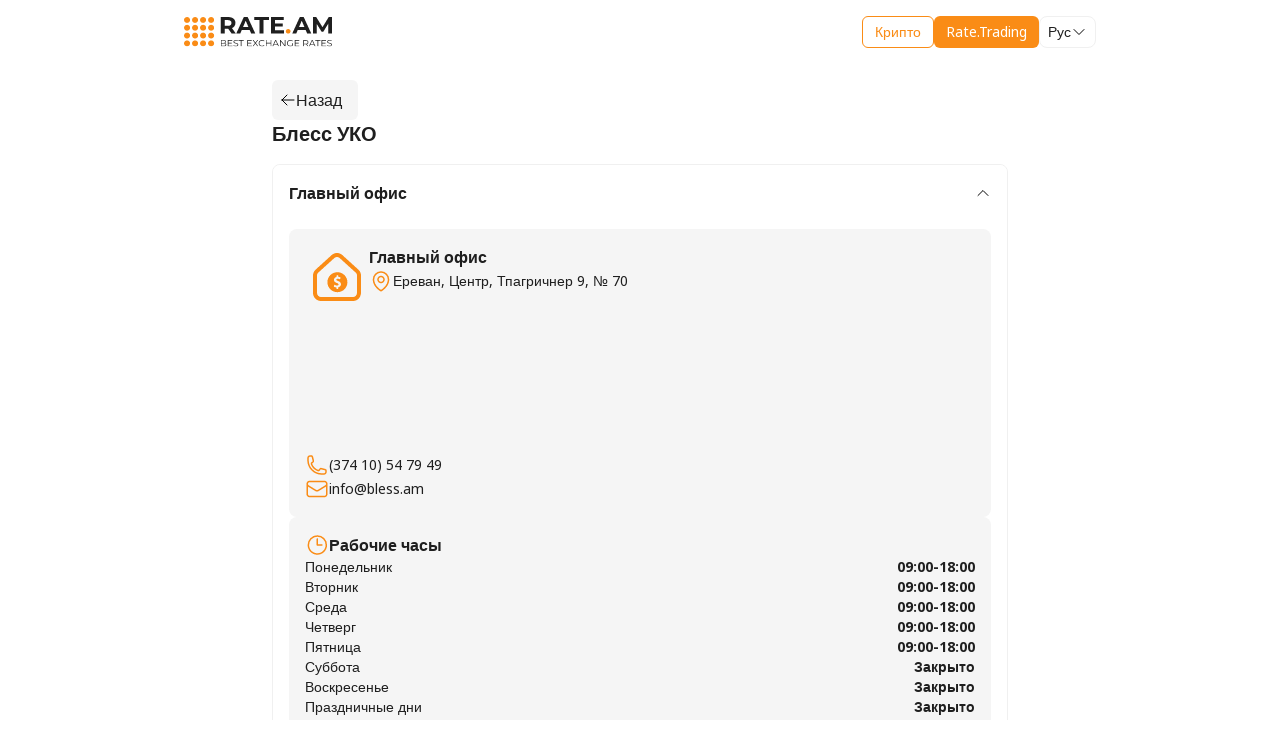

--- FILE ---
content_type: text/html; charset=utf-8
request_url: https://www.rate.am/ru/credit-organization/bless-uco
body_size: 13140
content:
<!DOCTYPE html><html lang="en" class="cursor-auto bg-white h-full"><head><meta charSet="utf-8"/><meta name="viewport" content="width=device-width, initial-scale=1.0"/><meta name="viewport" content="width=device-width, initial-scale=1"/><link rel="preload" as="image" href="https://mc.yandex.ru/watch/101891205"/><link rel="stylesheet" href="/_next/static/css/c2cbde9ed6158394.css" data-precedence="next"/><link rel="preload" as="script" fetchPriority="low" href="/_next/static/chunks/webpack-455c7fd187cff779.js"/><script src="/_next/static/chunks/fd9d1056-633fd4efcb78f153.js" async=""></script><script src="/_next/static/chunks/2117-d47caa333a0d0418.js" async=""></script><script src="/_next/static/chunks/main-app-31c7029f623b0a9f.js" async=""></script><script src="/_next/static/chunks/3145-735eced6d4dbdf94.js" async=""></script><script src="/_next/static/chunks/7648-70ec148449a8f08c.js" async=""></script><script src="/_next/static/chunks/8723-ad4346ed6ad54565.js" async=""></script><script src="/_next/static/chunks/3625-117470aa90d35647.js" async=""></script><script src="/_next/static/chunks/9614-ffed5d3f73d8118f.js" async=""></script><script src="/_next/static/chunks/5524-83cf2af6da2c118d.js" async=""></script><script src="/_next/static/chunks/app/%5Blang%5D/layout-cd591c5f194872b0.js" async=""></script><script src="/_next/static/chunks/app/%5Blang%5D/error-9d77e7eaf0a6846f.js" async=""></script><script src="/_next/static/chunks/app/%5Blang%5D/not-found-c05f3f628b3fcdee.js" async=""></script><script src="/_next/static/chunks/9264-78067f639458eea5.js" async=""></script><script src="/_next/static/chunks/1038-11b7ffe35edf56bb.js" async=""></script><script src="/_next/static/chunks/5483-4cda0ae5e89dc0f7.js" async=""></script><script src="/_next/static/chunks/app/%5Blang%5D/credit-organization/%5Bslug%5D/page-ce97027b328fc1bf.js" async=""></script><link rel="preload" href="https://widget.beesender.com/4.1/widget.js" as="script"/><link rel="preload" href="https://widget.beesender.com/3.0/chunk-vendors.js" as="script"/><meta name="google-site-verification" content="WZTvFFM3zJ5JmwH2APwLmv1faCys9mXIAasF5qVfj9M"/><link rel="icon" type="image/svg+xml" href="/images/headingLogo.svg"/><link rel="preconnect" href="https://fonts.googleapis.com"/><link rel="preconnect" href="https://fonts.gstatic.com"/><title>Блесс УКО - филиалы, номер телефона, информация - Rate.am</title><meta name="description" content="Посетите Rate.am и найдите лучшие курсы обмена армянского драма. Экономьте свои деньги и время."/><meta property="og:title" content="Блесс УКО - филиалы, номер телефона, информация - Rate.am"/><meta property="og:description" content="Посетите Rate.am и найдите лучшие курсы обмена армянского драма. Экономьте свои деньги и время."/><meta property="og:url" content="https://www.rate.am/ru/credit-organization/bless-uco"/><meta property="og:image" content="https://www.rate.am/images/og-image.png"/><meta property="og:type" content="website"/><meta name="twitter:card" content="summary_large_image"/><meta name="twitter:title" content="Блесс УКО - филиалы, номер телефона, информация - Rate.am"/><meta name="twitter:description" content="Посетите Rate.am и найдите лучшие курсы обмена армянского драма. Экономьте свои деньги и время."/><meta name="twitter:image" content="https://www.rate.am/images/og-image.png"/><noscript><div><img src="https://mc.yandex.ru/watch/101891205" style="position:absolute;left:-9999px" alt=""/></div></noscript><style>
          .beesenderchat-comment-container-admin p.beesenderchat-{
            color: #000 !important;
	        }
          .beesenderchat-avatar-img{
            background: #FA8C16 !important;
          }
          .beesenderchat-footer-titleName{
            display: flex;
            align-items: center;
            gap: 4px;
            pointer-events: none;
          }
          .beesenderchat-operatorinfo-avatar-img{
            margin: auto;
          }
          #beesenderchat-container img{
            max-width: unset;
          }
          </style><link rel="stylesheet" href="https://widget.beesender.com/3.0/widget.css"/><link href="https://fonts.googleapis.com/css2?family=Noto+Sans+Armenian:wght@400;700;900&amp;display=swap" rel="stylesheet"/><link href="https://fonts.googleapis.com/css2?family=Roboto:wght@400;500;700;900&amp;display=swap" rel="stylesheet"/><script src="/_next/static/chunks/polyfills-42372ed130431b0a.js" noModule=""></script></head><body class="text-sm text-N90 overscroll-none bg-white font-noto-sans-armenian font-normal min-h-full flex flex-col"><noscript><iframe src="https://www.googletagmanager.com/ns.html?id=GTM-WN97TQCT" style="display:none;visibility:hidden" title="GTM" height="0" width="0"></iframe></noscript><div class="px-4 relative py-4 z-10 lg:px-0 &#x27;after:absolute after:h-0.5 after:w-full after:left-0 after:bottom-0 after:bg-N40&#x27;"><div class="flex  justify-between flex-wrap gap-4 items-center px-2 lg:px-0 mx-auto my-0 max-w-[375px]  md:max-w-[unset] md:w-736 reg:w-[928px] lg:w-1200"><div class="w-9 md:w-[148px]  h-[30px] lg:w-[186px] lg:h-[38px] reg:order-1"><a class="w-fit block" href="/ru"><img alt="Rate.am" loading="lazy" width="0" height="0" decoding="async" data-nimg="1" class="w-36 h-8 md:w-full md:h-auto object-cover object-left" style="color:transparent" src="/images/mainlogo.svg"/></a></div><div class="flex items-center gap-2 md:gap-6 reg:order-3"><a href="/ru/crypto"><div><button class="rounded-md relative group font-normal group flex w-full items-center justify-center gap-2 transition-[background,color,outline] text-base  ease-linear duration-[200ms,200ms,100ms] whitespace-nowrap    !py-1.5 !px-3 text-sm       pl-4 false false bg-transparent border border-O60 text-O60 !py-1 h-10 hover:bg-O10 active:bg-O20 text-sm h-8 undefined undefined false ">Крипто</button></div></a><a target="_blank" href="https://trading.rate.am/login"><div class="hidden reg:block"><button class="rounded-md relative group font-normal group flex w-full items-center justify-center gap-2 transition-[background,color,outline] text-base  ease-linear duration-[200ms,200ms,100ms] whitespace-nowrap &#x27; bg-O6 text-N10 hover:bg-O70  active:bg-O80 focus:outline outline-O70outline focus:outline-4      !py-1.5 !px-3 text-sm       pl-4 false false false false false false false ">Rate.Trading</button></div><div class="reg:hidden"><button class="rounded-md relative group font-normal group flex w-full items-center justify-center gap-2 transition-[background,color,outline] text-base  ease-linear duration-[200ms,200ms,100ms] whitespace-nowrap &#x27; bg-O6 text-N10 hover:bg-O70  active:bg-O80 focus:outline outline-O70outline focus:outline-4      !py-1.5 !px-3 text-sm       pl-4 false false false false false false false ">Trading</button></div></a><div class="block"><div class="relative cursor-pointer [&amp;_img]:max-w-none rounded-lg  w-[fit-content] text-black&#x27;"><div class="flex items-center gap-2 px-2 py-1 border-[1px] relative bg-N10 border-N40 undefined rounded-lg hover:border-O40 transition ease-linear duration-400    w-[fit-content] h-8 false"><span class="truncate whitespace-nowrap">Рус</span><div class="w-4 h-4 transition ease-linear duration-400 ml-auto undefined rotate-0"><svg viewBox="0 0 24 24" class="w-4 h-4   " fill="none"><path d="M19.5 8.25L12 15.75L4.5 8.25" stroke="#000" stroke-width="1.5" stroke-linecap="round" stroke-linejoin="round"></path></svg></div></div><div class="bg-N10 w-max min-w-full font-normal cursor-default rounded-lg shadow-select absolute mb-0.5 z-20 px-1 py-1 mt-0.5 left-0  false false transition-[visibility,opacity] delay-[0.35s,0s] hidden opacity-0"><div class="flex flex-col whitespace-normal gap-1 selectOption max-h-52 overflow-y-auto"><div class="cursor-pointer hover:bg-O10 [&amp;_img]:max-w-[24px] rounded-lg p-1 flex items-center justify-between "><div class="flex items-center gap-2"><div class="max-w-[10rem] md:max-w-[18rem]">Հայ</div></div><div class="invisible"><svg viewBox="0 0 24 24" class="w-4 h-4   " fill="none"><path d="M4.5 12.75L10.5 18.75L19.5 5.25" stroke="#FA8C16" stroke-width="1.5" stroke-linecap="round" stroke-linejoin="round"></path></svg></div></div><div class="cursor-pointer hover:bg-O10 [&amp;_img]:max-w-[24px] rounded-lg p-1 flex items-center justify-between "><div class="flex items-center gap-2"><div class="max-w-[10rem] md:max-w-[18rem]">Eng</div></div><div class="invisible"><svg viewBox="0 0 24 24" class="w-4 h-4   " fill="none"><path d="M4.5 12.75L10.5 18.75L19.5 5.25" stroke="#FA8C16" stroke-width="1.5" stroke-linecap="round" stroke-linejoin="round"></path></svg></div></div><div class="cursor-pointer hover:bg-O10 [&amp;_img]:max-w-[24px] rounded-lg p-1 flex items-center justify-between pointer-events-none cursor-default bg-O10"><div class="flex items-center gap-2"><div class="max-w-[10rem] md:max-w-[18rem]">Рус</div></div><div class="visible"><svg viewBox="0 0 24 24" class="w-4 h-4   " fill="none"><path d="M4.5 12.75L10.5 18.75L19.5 5.25" stroke="#FA8C16" stroke-width="1.5" stroke-linecap="round" stroke-linejoin="round"></path></svg></div></div></div></div><input class="hidden" name="select"/></div></div></div></div></div><!--$--><main class="px-4 py-4 lg:py-6 lg:px-0"><div class=" mx-auto my-0 max-w-[375px]  md:max-w-[unset] md:w-736 lg:w-1200"><div class="w-fit flex flex-col lg:flex-row items-start lg:items-center gap-4 lg:gap-6 mb-4 lg:mb-6"><div class="w-fit"><button class="rounded-md relative group font-normal group flex w-full items-center justify-center gap-2 transition-[background,color,outline] text-base  ease-linear duration-[200ms,200ms,100ms] whitespace-nowrap     py-2 px-4 pl-2      false text-N90 bg-N30 hover:bg-N40 false false false false false false "><span class="undefined"><svg viewBox="0 0 24 24" class="w-4 h-4   " fill="none"><path d="M10.5 4.5L3 12M3 12L10.5 19.5M3 12H21" stroke="#000" stroke-width="1.5" stroke-linecap="round" stroke-linejoin="round"></path></svg></span>Назад</button></div><h1 class="text-xl lg:text-2xl font-bold">Блесс УКО</h1></div><div><div class="flex flex-col items-start border border-N40 rounded-lg w-full   overflow-hidden"><div id="f29533b9-3a55-4029-bacb-17ad7b5f48f3" class="text-sm px-4 md:text-base w-full  bg-N30 rounded-lg bg-white rounded-none border-b border-b-1 border-b-N40 last-of-type:border-b-0"><div class="flex py-4  items-center justify-between gap-2 cursor-pointer font-bold  transition-[all] ease-linear  duration-300 pb-2 duration-150 pb-6 duration-150"><span class="truncate whitespace-nowrap">Главный офис</span><div class="flex items-center gap-6"><div class="flex items-center gap-4"></div><div class="rotate-0 transition-all duration-300 rotate-180 rotate-0 -rotate-90 "><svg viewBox="0 0 24 24" class="w-4 h-4   " fill="none"><path d="M19.5 8.25L12 15.75L4.5 8.25" stroke="#000" stroke-width="1.5" stroke-linecap="round" stroke-linejoin="round"></path></svg></div></div></div><div class="max-h-0 overflow-hidden  h-fit bg-N30 transition-[height,max-height,opacity,padding] ease-in-out duration-300 opacity-0 max-h-[1000px] pb-4 duration-300 opacity-100 bg-white !max-h-[1000px] duration-300 opacity-100 lg:max-h-[400px] "><div class="flex flex-col gap-6 text-sm lg:flex-row"><div class="h-72 lg:w-1/3"><div class="p-4 bg-N30 rounded-lg h-full w-full flex flex-col justify-between gap-4"><div class="flex items-start gap-4"><div class="rounded-xl overflow-hidden min-w-[4rem]"><img alt="Главный офис" loading="lazy" width="64" height="64" decoding="async" data-nimg="1" style="color:transparent" src="/images/icons/undefined.svg"/></div><div class="flex items-start flex-col gap-1.5"><span class="font-bold text-base">Главный офис</span><span class="flex justify-start items-center gap-2"><div><svg viewBox="0 0 24 24" class=" w-6 h-6  " fill="none"><path d="M15 10.5C15 11.2956 14.6839 12.0587 14.1213 12.6213C13.5587 13.1839 12.7956 13.5 12 13.5C11.2044 13.5 10.4413 13.1839 9.87868 12.6213C9.31607 12.0587 9 11.2956 9 10.5C9 9.70435 9.31607 8.94129 9.87868 8.37868C10.4413 7.81607 11.2044 7.5 12 7.5C12.7956 7.5 13.5587 7.81607 14.1213 8.37868C14.6839 8.94129 15 9.70435 15 10.5Z" stroke="#FA8C16" stroke-width="1.5" stroke-linecap="round" stroke-linejoin="round"></path><path d="M19.5 10.5C19.5 17.642 12 21.75 12 21.75C12 21.75 4.5 17.642 4.5 10.5C4.5 8.51088 5.29018 6.60322 6.6967 5.1967C8.10322 3.79018 10.0109 3 12 3C13.9891 3 15.8968 3.79018 17.3033 5.1967C18.7098 6.60322 19.5 8.51088 19.5 10.5Z" stroke="#FA8C16" stroke-width="1.5" stroke-linecap="round" stroke-linejoin="round"></path></svg></div>Ереван, <!-- -->Центр, <!-- -->Тпагричнер 9, № 70</span></div></div><div class="flex justify-end flex-1 flex-col gap-3"><a class="flex items-center gap-2" href="tel:37410547949"><svg viewBox="0 0 24 24" class=" w-6 h-6  " fill="none"><path d="M3 7.15385C3 14.8006 9.19938 21 16.8462 21H18.9231C19.4739 21 20.0022 20.7812 20.3917 20.3917C20.7812 20.0022 21 19.4739 21 18.9231V17.6566C21 17.1803 20.676 16.7649 20.2135 16.6495L16.1308 15.6286C15.7246 15.5271 15.2982 15.6794 15.048 16.0135L14.1526 17.2071C13.8923 17.5542 13.4428 17.7074 13.0357 17.5578C11.5245 17.0023 10.1521 16.1249 9.01364 14.9864C7.87515 13.8479 6.99773 12.4755 6.44215 10.9643C6.29262 10.5572 6.44585 10.1077 6.79292 9.84738L7.98646 8.952C8.32154 8.70185 8.47292 8.27446 8.37138 7.86923L7.35046 3.78646C7.29428 3.56187 7.16467 3.3625 6.9822 3.22C6.79974 3.07751 6.57489 3.00008 6.34338 3H5.07692C4.52609 3 3.99782 3.21882 3.60832 3.60832C3.21882 3.99782 3 4.52609 3 5.07692V7.15385Z" stroke="#FA8C16" stroke-width="1.5" stroke-linecap="round" stroke-linejoin="round"></path></svg>(374 10) 54 79 49</a><a class="flex items-center gap-2" href="/cdn-cgi/l/email-protection#472e29212807252b22343469262a"><svg viewBox="0 0 24 24" class=" w-6 h-6  " fill="none"><path d="M21.75 6.75V17.25C21.75 17.8467 21.5129 18.419 21.091 18.841C20.669 19.2629 20.0967 19.5 19.5 19.5H4.5C3.90326 19.5 3.33097 19.2629 2.90901 18.841C2.48705 18.419 2.25 17.8467 2.25 17.25V6.75M21.75 6.75C21.75 6.15326 21.5129 5.58097 21.091 5.15901C20.669 4.73705 20.0967 4.5 19.5 4.5H4.5C3.90326 4.5 3.33097 4.73705 2.90901 5.15901C2.48705 5.58097 2.25 6.15326 2.25 6.75M21.75 6.75V6.993C21.75 7.37715 21.6517 7.75491 21.4644 8.0903C21.2771 8.42569 21.0071 8.70754 20.68 8.909L13.18 13.524C12.8252 13.7425 12.4167 13.8582 12 13.8582C11.5833 13.8582 11.1748 13.7425 10.82 13.524L3.32 8.91C2.99292 8.70854 2.72287 8.42669 2.53557 8.0913C2.34827 7.75591 2.24996 7.37815 2.25 6.994V6.75" stroke="#FA8C16" stroke-width="1.5" stroke-linecap="round" stroke-linejoin="round"></path></svg><span class="__cf_email__" data-cfemail="f0999e969fb0929c958383de919d">[email&#160;protected]</span></a></div><div class="flex items-center justify-start gap-5"></div></div></div><div class="p-4 bg-N30 rounded-lg h-72  lg:w-1/3 flex justify-start flex-col gap-6"><div class="flex items-center justify-start gap-2"><svg viewBox="0 0 24 24" class=" w-6 h-6  " fill="none"><path d="M12.333 6V12H16.833M21.333 12C21.333 13.1819 21.1002 14.3522 20.6479 15.4442C20.1956 16.5361 19.5327 17.5282 18.697 18.364C17.8612 19.1997 16.8691 19.8626 15.7772 20.3149C14.6852 20.7672 13.5149 21 12.333 21C11.1511 21 9.98079 20.7672 8.88886 20.3149C7.79693 19.8626 6.80477 19.1997 5.96905 18.364C5.13332 17.5282 4.47038 16.5361 4.01809 15.4442C3.5658 14.3522 3.33301 13.1819 3.33301 12C3.33301 9.61305 4.28122 7.32387 5.96905 5.63604C7.65687 3.94821 9.94606 3 12.333 3C14.72 3 17.0091 3.94821 18.697 5.63604C20.3848 7.32387 21.333 9.61305 21.333 12Z" stroke="#FA8C16" stroke-width="1.5" stroke-linecap="round" stroke-linejoin="round"></path></svg><span class="text-base font-bold">Рабочие часы</span></div><div class="flex flex-col gap-1.5"><span class="flex items-center justify-between"><span>Понедельник</span><span class="font-bold">09:00-18:00</span></span><span class="flex items-center justify-between"><span>Вторник</span><span class="font-bold">09:00-18:00</span></span><span class="flex items-center justify-between"><span>Среда</span><span class="font-bold">09:00-18:00</span></span><span class="flex items-center justify-between"><span>Четверг</span><span class="font-bold">09:00-18:00</span></span><span class="flex items-center justify-between"><span>Пятница</span><span class="font-bold">09:00-18:00</span></span><span class="flex items-center justify-between"><span>Суббота</span><span class="font-bold">Закрыто</span></span><span class="flex items-center justify-between"><span>Воскресенье</span><span class="font-bold">Закрыто</span></span><span class="flex items-center justify-between"><span>Праздничные дни</span><span class="font-bold">Закрыто</span></span></div></div><div class="bg-N30 rounded-lg h-72 lg:w-1/3 flex items-center justify-start gap-5"><div class="w-full h-full relative"><div style="width:320px;height:240px"></div></div><div class="absolute hidden"><label class="text-base h-fit w-full false undefined"><div><div class="flex items-center relative after:invisible after:transition-opacity after:delay-0 after:opacity-0 undefined after:bg-white after:absolute after:bottom-12 after:border after:rounded-lg after:p-2 after:content-[attr(data-tooltip)] text-N60 my-1 flex items-center w-full  bg-white  transition-[border-color] valid:text-N90  border border-N40 rounded-lg hover:border-O20   outline-4 min-w-12.5  h-10 pl-3 0 false false  false h-10 pl-3 false"><input pattern="[\s\S]*\S[\s\S]*" class="outline-none text-N90 rounded-lg placeholder:text-N60 placeholder:opacity-100 h-full w-full opacity-100 bg-transparent shadow-[0_0_0px_1000px_white_inset] " name="latitude" value="40.17777488128878"/><div class="lg:cursor-pointer mr-1 hidden 0 false"><svg viewBox="0 0 24 24" class=" w-6 h-6  " fill="none"><path fill-rule="evenodd" clip-rule="evenodd" d="M16.2425 7.75743C13.8993 5.41417 10.1002 5.41417 7.75741 7.75748C5.41417 10.1007 5.41417 13.8998 7.7575 16.2426C10.1002 18.5858 13.8993 18.5858 16.2425 16.2425C18.5858 13.8998 18.5858 10.1007 16.2425 7.75743ZM13.7677 9.52519C13.963 9.32993 14.2796 9.32993 14.4748 9.52519C14.6701 9.72047 14.6701 10.037 14.4748 10.2323L12.7071 12.0001L14.4747 13.7677C14.6699 13.963 14.6699 14.2796 14.4747 14.4748C14.2794 14.6701 13.9628 14.6701 13.7676 14.4748L11.9999 12.7072L10.2328 14.4743C10.0376 14.6695 9.72097 14.6695 9.52572 14.4743C9.33046 14.279 9.33046 13.9624 9.52572 13.7672L11.2928 12.0001L9.52506 10.2323C9.3298 10.037 9.3298 9.72044 9.52506 9.52519C9.72032 9.32993 10.0369 9.32993 10.2322 9.52519L11.9999 11.293L13.7677 9.52519Z" fill="#D9D9D9"></path></svg></div></div></div></label><label class="text-base h-fit w-full false undefined"><div><div class="flex items-center relative after:invisible after:transition-opacity after:delay-0 after:opacity-0 undefined after:bg-white after:absolute after:bottom-12 after:border after:rounded-lg after:p-2 after:content-[attr(data-tooltip)] text-N60 my-1 flex items-center w-full  bg-white  transition-[border-color] valid:text-N90  border border-N40 rounded-lg hover:border-O20   outline-4 min-w-12.5  h-10 pl-3 0 false false  false h-10 pl-3 false"><input pattern="[\s\S]*\S[\s\S]*" class="outline-none text-N90 rounded-lg placeholder:text-N60 placeholder:opacity-100 h-full w-full opacity-100 bg-transparent shadow-[0_0_0px_1000px_white_inset] " name="longitude" value="44.52017426490784"/><div class="lg:cursor-pointer mr-1 hidden 0 false"><svg viewBox="0 0 24 24" class=" w-6 h-6  " fill="none"><path fill-rule="evenodd" clip-rule="evenodd" d="M16.2425 7.75743C13.8993 5.41417 10.1002 5.41417 7.75741 7.75748C5.41417 10.1007 5.41417 13.8998 7.7575 16.2426C10.1002 18.5858 13.8993 18.5858 16.2425 16.2425C18.5858 13.8998 18.5858 10.1007 16.2425 7.75743ZM13.7677 9.52519C13.963 9.32993 14.2796 9.32993 14.4748 9.52519C14.6701 9.72047 14.6701 10.037 14.4748 10.2323L12.7071 12.0001L14.4747 13.7677C14.6699 13.963 14.6699 14.2796 14.4747 14.4748C14.2794 14.6701 13.9628 14.6701 13.7676 14.4748L11.9999 12.7072L10.2328 14.4743C10.0376 14.6695 9.72097 14.6695 9.52572 14.4743C9.33046 14.279 9.33046 13.9624 9.52572 13.7672L11.2928 12.0001L9.52506 10.2323C9.3298 10.037 9.3298 9.72044 9.52506 9.52519C9.72032 9.32993 10.0369 9.32993 10.2322 9.52519L11.9999 11.293L13.7677 9.52519Z" fill="#D9D9D9"></path></svg></div></div></div></label></div></div></div></div></div></div></div></div></main><!--/$--><div class="bg-N90 px-4 py-6 text-N10 mt-auto"><div class="mx-auto my-0 max-w-[375px]  md:max-w-[unset] md:w-736 reg:w-[928px] lg:w-1200"><div class="flex flex-col md:flex-row items-center gap-4"><div class="flex justify-center md:justify-between items-center w-full"><div class="w-[148px]  h-[30px] lg:w-[186px] lg:h-[38px]"><a href="/ru"><img alt="Rate.am" loading="lazy" width="0" height="0" decoding="async" data-nimg="1" class="w-full" style="color:transparent" src="/images/mainLogoWhite.svg"/></a></div></div><div class="flex items-center flex-col md:flex-row w-full md:w-fit border border-N80 rounded-lg px-6 py-4 gap-6 md:gap-8 md:py-5"><div class="flex cursor-default text-base items-center gap-2.5 whitespace-nowrap"><div class="bg-white rounded-md border border-N40 p-0.5"><svg viewBox="0 0 24 24" class=" w-6 h-6  " fill="none"><path fill-rule="evenodd" clip-rule="evenodd" d="M4.98455 10.3509L4.99132 10.3449L4.99802 10.3388L11.0116 4.8817C11.613 4.37277 12.387 4.37277 12.9884 4.88169L19.002 10.3388L19.0177 10.3531L19.0338 10.3669C19.3128 10.6061 19.5 11.0089 19.5 11.424V17.9502C19.4334 18.9501 18.7559 19.5 18.03 19.5H5.97C5.19594 19.5 4.5 18.8212 4.5 17.994V11.424C4.5 11.0235 4.67739 10.6229 4.98455 10.3509ZM3.99 9.228L10.02 3.756C11.19 2.748 12.81 2.748 13.98 3.756L20.01 9.228C20.64 9.768 21 10.596 21 11.424V17.994C20.91 19.722 19.65 21 18.03 21H5.97C4.35 21 3 19.632 3 17.994V11.424C3 10.596 3.36 9.786 3.99 9.228ZM8.4 13.95C8.4 11.879 10.079 10.2 12.15 10.2C14.221 10.2 15.9 11.879 15.9 13.95C15.9 16.021 14.221 17.7 12.15 17.7C10.079 17.7 8.4 16.021 8.4 13.95ZM12.6022 15.8296C12.8506 15.7617 13.0636 15.6275 13.2272 15.4284C13.6793 14.879 13.5065 14.0719 12.8707 13.717C12.687 13.616 12.4944 13.5367 12.301 13.4571C12.2815 13.4491 12.2621 13.4411 12.2426 13.433C12.1207 13.3821 12.0019 13.3235 11.8985 13.2401C11.6932 13.0765 11.7318 12.8111 11.9725 12.7062C12.0404 12.6769 12.1114 12.6676 12.184 12.663C12.2148 12.6614 12.2472 12.6599 12.2781 12.6599C12.5219 12.6599 12.7549 12.7123 12.9772 12.8204C13.0204 12.842 13.0543 12.8528 13.0821 12.8528C13.1315 12.8528 13.1577 12.8142 13.1855 12.7309C13.2173 12.6299 13.2465 12.5272 13.2757 12.4248C13.2863 12.3878 13.2968 12.351 13.3074 12.3142C13.3352 12.2201 13.3012 12.1583 13.2133 12.1198C13.0528 12.0488 12.8877 11.9978 12.7133 11.9701C12.5996 11.9523 12.5429 11.9434 12.5144 11.9103C12.486 11.8773 12.4856 11.8202 12.4849 11.7062V11.706C12.4833 11.396 12.4833 11.3836 12.1963 11.3836H12.1608H12.0728H12.0204C11.8691 11.3883 11.8444 11.4145 11.8398 11.5657C11.8375 11.6178 11.8378 11.6691 11.8381 11.7201C11.8382 11.7371 11.8383 11.754 11.8383 11.771C11.8383 11.9695 11.8368 11.9701 11.6498 12.0374L11.6438 12.0395C11.1762 12.2093 10.8877 12.5272 10.8568 13.0364C10.829 13.487 11.0636 13.791 11.434 14.0133C11.5913 14.1079 11.7597 14.1754 11.9285 14.2431C12.0046 14.2737 12.0808 14.3042 12.1562 14.3373C12.2503 14.379 12.3414 14.4269 12.4201 14.4917C12.6531 14.683 12.6099 15.0025 12.3336 15.1228C12.2241 15.1707 12.1114 15.1923 11.9957 15.1923C11.954 15.1923 11.9123 15.1892 11.8707 15.1846C11.6222 15.1537 11.3861 15.0889 11.1639 14.9731C11.116 14.9485 11.0806 14.9346 11.0528 14.9346C11.0049 14.9346 10.9787 14.9747 10.9509 15.0642C10.9123 15.1861 10.8784 15.3096 10.8444 15.433C10.7997 15.5997 10.8167 15.6383 10.9741 15.7154C11.1747 15.8127 11.3907 15.862 11.6099 15.8975C11.7812 15.9253 11.7873 15.9315 11.7889 16.1105C11.7889 16.1907 11.7889 16.2725 11.7904 16.3528C11.7904 16.4546 11.8398 16.5148 11.9448 16.5164C12.0003 16.5179 12.0559 16.5179 12.1114 16.5179C12.1747 16.5179 12.238 16.5164 12.3012 16.5148C12.3985 16.5117 12.4494 16.4593 12.4494 16.3605C12.4498 16.3326 12.4504 16.3047 12.4509 16.277C12.4527 16.1942 12.4544 16.1119 12.4509 16.0287C12.4448 15.916 12.4941 15.8589 12.6022 15.8296Z" fill="#FA8C16"></path></svg></div>Обменный пункт</div><div class="flex justify-center gap-4"><button class="rounded-md relative group font-normal group flex w-full items-center justify-center gap-2 transition-[background,color,outline] text-base  ease-linear duration-[200ms,200ms,100ms] whitespace-nowrap &#x27; bg-O6 text-N10 hover:bg-O70  active:bg-O80 focus:outline outline-O70outline focus:outline-4       py-2 px-4 pl-2      pl-4 false false false false false false false "><a href="/ru/log-in">Войти</a></button></div></div></div><div class="my-6 h-px bg-N80"></div><span class="text-N50">Данные предоставлены соответствующими организациями через их официальные сайты. Rate.am не несет ответственности за точность данных. Для получения дополнительной информации, пожалуйста, обращайтесь к соответвующим организациям.</span><div class="my-6 h-px bg-N80"></div><div class="flex flex-col gap-6 reg:flex-row reg:justify-between"><div class="flex items-center justify-between gap-12 md:justify-center"><a href="/ru/faq">ЧЗВ</a><a href="/ru/about">О проекте</a><a href="/ru/contact">Контакты</a></div><div class="flex items-center justify-center gap-2"><a target="_blank" href="http://itunes.apple.com/us/app/rate.am/id523423414?mt=8"> <img alt="App Store" loading="lazy" width="0" height="0" decoding="async" data-nimg="1" class="w-fit" style="color:transparent" src="/images/appStoreIcon.svg"/> </a><a target="_blank" href="https://play.google.com/store/apps/details?id=com.sflpro.rateam#?t=W251bGwsMSwyLDIxMiwiY29tLnNmbHByby5yYXRlYW0iXQ.."> <img alt="Google Play" loading="lazy" width="0" height="0" decoding="async" data-nimg="1" class="w-fit" style="color:transparent" src="/images/googlePlayIcon.svg"/></a></div><div class="flex items-center justify-center gap-8"><a target="_blank" href="https://www.facebook.com/rate.am.official"><svg viewBox="0 0 24 24" class=" w-6 h-6  " fill="none"><path d="M9.54601 5.865V8.613H7.53201V11.973H9.54601V21.959H13.68V11.974H16.455C16.455 11.974 16.715 10.363 16.841 8.601H13.697V6.303C13.697 5.96 14.147 5.498 14.593 5.498H16.847V2H13.783C9.44301 2 9.54601 5.363 9.54601 5.865Z" fill="#FFF"></path></svg></a><a target="_blank" href=" https://www.linkedin.com/company/rate.am"><svg viewBox="0 0 24 24" class=" w-6 h-6  " fill="none"><path d="M22.459 13.719V21.098H18.181V14.213C18.181 12.483 17.562 11.303 16.014 11.303C14.832 11.303 14.128 12.099 13.819 12.868C13.706 13.143 13.677 13.526 13.677 13.911V21.098H9.397C9.397 21.098 9.455 9.438 9.397 8.229H13.677V10.053L13.649 10.095H13.677V10.053C14.245 9.178 15.26 7.927 17.533 7.927C20.348 7.927 22.459 9.767 22.459 13.719ZM4.921 2.026C3.458 2.026 2.5 2.986 2.5 4.249C2.5 5.484 3.43 6.473 4.865 6.473H4.893C6.386 6.473 7.313 5.484 7.313 4.249C7.287 2.986 6.387 2.026 4.922 2.026H4.921ZM2.754 21.098H7.032V8.229H2.754V21.098Z" fill="#FFF"></path></svg></a></div></div></div></div><div class="hidden"><div id="beesender-chat"></div></div><script data-cfasync="false" src="/cdn-cgi/scripts/5c5dd728/cloudflare-static/email-decode.min.js"></script><script src="/_next/static/chunks/webpack-455c7fd187cff779.js" async=""></script><script>(self.__next_f=self.__next_f||[]).push([0]);self.__next_f.push([2,null])</script><script>self.__next_f.push([1,"1:HL[\"/_next/static/css/c2cbde9ed6158394.css\",\"style\"]\n"])</script><script>self.__next_f.push([1,"2:I[2846,[],\"\"]\n5:I[4707,[],\"\"]\n8:I[6423,[],\"\"]\n9:I[8003,[\"3145\",\"static/chunks/3145-735eced6d4dbdf94.js\",\"7648\",\"static/chunks/7648-70ec148449a8f08c.js\",\"8723\",\"static/chunks/8723-ad4346ed6ad54565.js\",\"3625\",\"static/chunks/3625-117470aa90d35647.js\",\"9614\",\"static/chunks/9614-ffed5d3f73d8118f.js\",\"5524\",\"static/chunks/5524-83cf2af6da2c118d.js\",\"1084\",\"static/chunks/app/%5Blang%5D/layout-cd591c5f194872b0.js\"],\"\"]\nb:I[7027,[\"3145\",\"static/chunks/3145-735eced6d4dbdf94.js\",\"7648\",\"static/chunks/7648-70ec148449a8f08c.js\",\"8723\",\"static/chunks/8723-ad4346ed6ad54565.js\",\"3625\",\"static/chunks/3625-117470aa90d35647.js\",\"9614\",\"static/chunks/9614-ffed5d3f73d8118f.js\",\"5524\",\"static/chunks/5524-83cf2af6da2c118d.js\",\"1084\",\"static/chunks/app/%5Blang%5D/layout-cd591c5f194872b0.js\"],\"Header\"]\nc:I[721,[\"3145\",\"static/chunks/3145-735eced6d4dbdf94.js\",\"3450\",\"static/chunks/app/%5Blang%5D/error-9d77e7eaf0a6846f.js\"],\"default\"]\nd:I[9546,[\"3145\",\"static/chunks/3145-735eced6d4dbdf94.js\",\"7648\",\"static/chunks/7648-70ec148449a8f08c.js\",\"3097\",\"static/chunks/app/%5Blang%5D/not-found-c05f3f628b3fcdee.js\"],\"default\"]\ne:I[6,[\"3145\",\"static/chunks/3145-735eced6d4dbdf94.js\",\"7648\",\"static/chunks/7648-70ec148449a8f08c.js\",\"8723\",\"static/chunks/8723-ad4346ed6ad54565.js\",\"3625\",\"static/chunks/3625-117470aa90d35647.js\",\"9614\",\"static/chunks/9614-ffed5d3f73d8118f.js\",\"5524\",\"static/chunks/5524-83cf2af6da2c118d.js\",\"1084\",\"static/chunks/app/%5Blang%5D/layout-cd591c5f194872b0.js\"],\"Footer\"]\nf:I[6813,[\"3145\",\"static/chunks/3145-735eced6d4dbdf94.js\",\"7648\",\"static/chunks/7648-70ec148449a8f08c.js\",\"8723\",\"static/chunks/8723-ad4346ed6ad54565.js\",\"3625\",\"static/chunks/3625-117470aa90d35647.js\",\"9614\",\"static/chunks/9614-ffed5d3f73d8118f.js\",\"5524\",\"static/chunks/5524-83cf2af6da2c118d.js\",\"1084\",\"static/chunks/app/%5Blang%5D/layout-cd591c5f194872b0.js\"],\"Chat\"]\n11:I[1060,[],\"\"]\n6:[\"lang\",\"ru\",\"d\"]\n7:[\"slug\",\"bless-uco\",\"d\"]\na:T9cd,"])</script><script>self.__next_f.push([1,"\n          const chatStorage = window.localStorage.getItem('46a220f6-578d-4e62-adb5-c97df4b24f44');\n          if(chatStorage){\n            const storage = JSON.parse(chatStorage);\n            const firstMessage = storage.messages.reduce((acc, message) =\u003e acc.time \u003c message.time ? acc : message);\n            if(firstMessage.text !== \"Здравствуйте! Есть вопросы? Будем рады помочь.\"){\n              firstMessage.text = \"Здравствуйте! Есть вопросы? Будем рады помочь.\";\n              firstMessage.buttons[0].caption = \"Начать\";\n              const newStorage = JSON.stringify(storage);\n              window.localStorage.setItem(\"46a220f6-578d-4e62-adb5-c97df4b24f44\", newStorage);\n             }\n          }\n          window.beesenderchatconfig = {};\n\t        window.beesenderchatconfig.canClientResizeWidget = true;\n\t        window.beesenderchatconfig.canClientMoveWidget = true;\n\t        window.beesenderchatconfig.startButtonSVG = \"https://idbank.am/documents/chat_icon_rate.svg\";\n\t        window.beesenderchatconfig.headerImageSrc = \"/images/icon.svg\";\n\t        window.beesenderchatconfig.title = \"RATE.AM\";\n\t        window.beesenderchatconfig.widgetMainThemeColor = \"#f5821e\";\n\t        window.beesenderchatconfig.themeColor = \"#f5821e\";\n\t        window.beesenderchatconfig.channelId = \"46a220f6-578d-4e62-adb5-c97df4b24f44\";\n\t        window.beesenderchatconfig.connectorUrl = \"https://balance.beesender.com\";\n\t        window.beesenderchatconfig.widgetButtonColor   = \"#f5821e\";\n\t        window.beesenderchatconfig.widgetButtonColorLine  = \"#FFFFFF\";\n\t        window.beesenderchatconfig.operatorAvatar = \"https://idbank.am/documents/Assistant_Woman_2.png\";\n\t        window.beesenderchatconfig.sendInitialMessageOnWidgetButtonClick = false;\n\t        window.beesenderchatconfig.cookieSessionTime = 2629746000;\n          window.beesenderchatconfig.chatButtonsPlaceholder = \"Выберите один из предложенных вариантов.\";\n\t        window.beesenderchatconfig.welcomeMessage = {\n            text:\"Здравствуйте! Есть вопросы? Будем рады помочь.\",\n\t          buttons: [\"Начать\"],\n            };\n          window.beesenderchatconfig.operatorInfoMessage = \"На связи - {0}\";\n          window.beesenderchatconfig.footerTitleName = \"Rate.am\";\n          window.beesenderchatconfig.chatMessagePlaceholder = \"Введите сообщение...\";\n          "])</script><script>self.__next_f.push([1,"12:[]\n"])</script><script>self.__next_f.push([1,"0:[\"$\",\"$L2\",null,{\"buildId\":\"ltHtBeuc8KJDMj63THtL_\",\"assetPrefix\":\"\",\"urlParts\":[\"\",\"ru\",\"credit-organization\",\"bless-uco\"],\"initialTree\":[\"\",{\"children\":[[\"lang\",\"ru\",\"d\"],{\"children\":[\"credit-organization\",{\"children\":[[\"slug\",\"bless-uco\",\"d\"],{\"children\":[\"__PAGE__\",{}]}]}]},\"$undefined\",\"$undefined\",true]}],\"initialSeedData\":[\"\",{\"children\":[[\"lang\",\"ru\",\"d\"],{\"children\":[\"credit-organization\",{\"children\":[[\"slug\",\"bless-uco\",\"d\"],{\"children\":[\"__PAGE__\",{},[[\"$L3\",\"$L4\",null],null],null]},[null,[\"$\",\"$L5\",null,{\"parallelRouterKey\":\"children\",\"segmentPath\":[\"children\",\"$6\",\"children\",\"credit-organization\",\"children\",\"$7\",\"children\"],\"error\":\"$undefined\",\"errorStyles\":\"$undefined\",\"errorScripts\":\"$undefined\",\"template\":[\"$\",\"$L8\",null,{}],\"templateStyles\":\"$undefined\",\"templateScripts\":\"$undefined\",\"notFound\":\"$undefined\",\"notFoundStyles\":\"$undefined\"}]],null]},[null,[\"$\",\"$L5\",null,{\"parallelRouterKey\":\"children\",\"segmentPath\":[\"children\",\"$6\",\"children\",\"credit-organization\",\"children\"],\"error\":\"$undefined\",\"errorStyles\":\"$undefined\",\"errorScripts\":\"$undefined\",\"template\":[\"$\",\"$L8\",null,{}],\"templateStyles\":\"$undefined\",\"templateScripts\":\"$undefined\",\"notFound\":\"$undefined\",\"notFoundStyles\":\"$undefined\"}]],null]},[[[[\"$\",\"link\",\"0\",{\"rel\":\"stylesheet\",\"href\":\"/_next/static/css/c2cbde9ed6158394.css\",\"precedence\":\"next\",\"crossOrigin\":\"$undefined\"}]],[\"$\",\"html\",null,{\"lang\":\"en\",\"className\":\"cursor-auto bg-white h-full\",\"children\":[[\"$\",\"head\",null,{\"children\":[[\"$\",\"meta\",null,{\"name\":\"google-site-verification\",\"content\":\"WZTvFFM3zJ5JmwH2APwLmv1faCys9mXIAasF5qVfj9M\"}],[\"$\",\"$L9\",null,{\"id\":\"gtm-script\",\"strategy\":\"afterInteractive\",\"children\":\"\\n          (function(w,d,s,l,i){w[l] = w[l] || [];w[l].push({'gtm.start':\\n          new Date().getTime(),event:'gtm.js'});var f=d.getElementsByTagName(s)[0],\\n          j=d.createElement(s),dl=l!='dataLayer'?'\u0026l='+l:'';j.async=true;j.src=\\n          'https://www.googletagmanager.com/gtm.js?id=GTM-WN97TQCT'+dl;f.parentNode.insertBefore(j,f);\\n          })(window,document,'script','dataLayer','GTM-WN97TQCT');\\n        \"}],[\"$\",\"$L9\",null,{\"id\":\"ga-script\",\"strategy\":\"afterInteractive\",\"children\":\"\\n          var appVersion = localStorage.getItem('mobile-app-version');\\n          window.dataLayer = window.dataLayer || [];\\n          function gtag(){dataLayer.push(arguments);}\\n          gtag('js', new Date());\\n          gtag('config', 'undefined', {\\n            'cookie_flags': 'SameSite=None;Secure',\\n            'user_properties': {\\n              channel: appVersion ? 'mobile' : 'web',\\n            }\\n          });\\n          \"}],[\"$\",\"$L9\",null,{\"id\":\"metrika-counter\",\"strategy\":\"afterInteractive\",\"children\":\"\\n          (function(m,e,t,r,i,k,a){m[i]=m[i]||function(){(m[i].a=m[i].a||[]).push(arguments)};\\n          m[i].l=1*new Date();\\n          for (var j = 0; j \u003c document.scripts.length; j++) {if (document.scripts[j].src === r) { return; }}\\n          k=e.createElement(t),a=e.getElementsByTagName(t)[0],k.async=1,k.src=r,a.parentNode.insertBefore(k,a)})\\n          (window, document, \\\"script\\\", \\\"https://mc.yandex.ru/metrika/tag.js\\\", \\\"ym\\\");\\n\\n          ym(101891205, \\\"init\\\", {\\n           clickmap:true,\\n           trackLinks:true,\\n           accurateTrackBounce:true,\\n           webvisor:true\\n          });\\n         \"}],[\"$\",\"noscript\",null,{\"children\":[\"$\",\"div\",null,{\"children\":[\"$\",\"img\",null,{\"src\":\"https://mc.yandex.ru/watch/101891205\",\"style\":{\"position\":\"absolute\",\"left\":\"-9999px\"},\"alt\":\"\"}]}]}],[\"$\",\"style\",null,{\"children\":\"\\n          .beesenderchat-comment-container-admin p.beesenderchat-{\\n            color: #000 !important;\\n\\t        }\\n          .beesenderchat-avatar-img{\\n            background: #FA8C16 !important;\\n          }\\n          .beesenderchat-footer-titleName{\\n            display: flex;\\n            align-items: center;\\n            gap: 4px;\\n            pointer-events: none;\\n          }\\n          .beesenderchat-operatorinfo-avatar-img{\\n            margin: auto;\\n          }\\n          #beesenderchat-container img{\\n            max-width: unset;\\n          }\\n          \"}],[\"$\",\"link\",null,{\"rel\":\"stylesheet\",\"href\":\"https://widget.beesender.com/3.0/widget.css\"}],[\"$\",\"$L9\",null,{\"id\":\"chat-bot\",\"data-skip-moving\":\"true\",\"children\":\"$a\"}],[\"$\",\"$L9\",null,{\"data-skip-moving\":\"true\",\"src\":\"https://widget.beesender.com/4.1/widget.js\",\"async\":true}],[\"$\",\"$L9\",null,{\"data-skip-moving\":\"true\",\"src\":\"https://widget.beesender.com/3.0/chunk-vendors.js\",\"async\":true}],[\"$\",\"meta\",null,{\"name\":\"viewport\",\"content\":\"width=device-width, initial-scale=1.0\"}],[\"$\",\"link\",null,{\"rel\":\"icon\",\"type\":\"image/svg+xml\",\"href\":\"/images/headingLogo.svg\"}],[\"$\",\"link\",null,{\"rel\":\"preconnect\",\"href\":\"https://fonts.googleapis.com\"}],[\"$\",\"link\",null,{\"rel\":\"preconnect\",\"href\":\"https://fonts.gstatic.com\"}],[\"$\",\"link\",null,{\"href\":\"https://fonts.googleapis.com/css2?family=Noto+Sans+Armenian:wght@400;700;900\u0026display=swap\",\"rel\":\"stylesheet\"}],[\"$\",\"link\",null,{\"href\":\"https://fonts.googleapis.com/css2?family=Roboto:wght@400;500;700;900\u0026display=swap\",\"rel\":\"stylesheet\"}]]}],[\"$\",\"body\",null,{\"className\":\"text-sm text-N90 overscroll-none bg-white font-noto-sans-armenian font-normal min-h-full flex flex-col\",\"children\":[[\"$\",\"noscript\",null,{\"children\":[\"$\",\"iframe\",null,{\"src\":\"https://www.googletagmanager.com/ns.html?id=GTM-WN97TQCT\",\"style\":{\"display\":\"none\",\"visibility\":\"hidden\"},\"title\":\"GTM\",\"height\":\"0\",\"width\":\"0\"}]}],[\"$\",\"$Lb\",null,{\"lang\":\"ru\"}],[\"$\",\"$L5\",null,{\"parallelRouterKey\":\"children\",\"segmentPath\":[\"children\",\"$6\",\"children\"],\"error\":\"$c\",\"errorStyles\":[],\"errorScripts\":[],\"template\":[\"$\",\"$L8\",null,{}],\"templateStyles\":\"$undefined\",\"templateScripts\":\"$undefined\",\"notFound\":[\"$\",\"$Ld\",null,{}],\"notFoundStyles\":[]}],[\"$\",\"$Le\",null,{\"lang\":\"ru\"}],[\"$\",\"$Lf\",null,{}]]}]]}]],null],[[\"$\",\"div\",null,{\"className\":\"flex justify-center items-center h-full w-full fixed z-50 inset-0\",\"children\":[\"$\",\"div\",null,{\"className\":\"p-2 bg-white rounded-lg h-fit w-fit\",\"children\":[\"$\",\"div\",null,{\"className\":\" animate-loader\",\"children\":[\"$\",\"svg\",null,{\"xmlns\":\"http://www.w3.org/2000/svg\",\"width\":\"32\",\"height\":\"33\",\"viewBox\":\"0 0 32 33\",\"fill\":\"none\",\"children\":[[\"$\",\"path\",null,{\"className\":\"animate-topRight\",\"d\":\"M27.3303 9.34606C29.7779 9.34606 31.7621 7.36186 31.7621 4.91424C31.7621 2.46661 29.7779 0.482422 27.3303 0.482422C24.8826 0.482422 22.8984 2.46661 22.8984 4.91424C22.8984 7.36186 24.8826 9.34606 27.3303 9.34606Z\",\"fill\":\"#FA8C16\"}],[\"$\",\"path\",null,{\"className\":\"animate-topLeft\",\"d\":\"M4.6701 9.34606C7.11772 9.34606 9.10192 7.36186 9.10192 4.91424C9.10192 2.46661 7.11772 0.482422 4.6701 0.482422C2.22247 0.482422 0.238281 2.46661 0.238281 4.91424C0.238281 7.36186 2.22247 9.34606 4.6701 9.34606Z\",\"fill\":\"#FA8C16\"}],[\"$\",\"path\",null,{\"className\":\"animate-left\",\"d\":\"M4.6701 21.0257C7.11772 21.0257 9.10192 19.0416 9.10192 16.5939C9.10192 14.1463 7.11772 12.1621 4.6701 12.1621C2.22247 12.1621 0.238281 14.1463 0.238281 16.5939C0.238281 19.0416 2.22247 21.0257 4.6701 21.0257Z\",\"fill\":\"#FA8C16\"}],[\"$\",\"path\",null,{\"className\":\"animate-bottom\",\"d\":\"M16.0002 32.7054C18.4478 32.7054 20.432 30.7212 20.432 28.2736C20.432 25.826 18.4478 23.8418 16.0002 23.8418C13.5526 23.8418 11.5684 25.826 11.5684 28.2736C11.5684 30.7212 13.5526 32.7054 16.0002 32.7054Z\",\"fill\":\"#FA8C16\"}],[\"$\",\"path\",null,{\"className\":\"animate-bottomLeft\",\"d\":\"M4.6701 32.7054C7.11772 32.7054 9.10192 30.7212 9.10192 28.2736C9.10192 25.826 7.11772 23.8418 4.6701 23.8418C2.22247 23.8418 0.238281 25.826 0.238281 28.2736C0.238281 30.7212 2.22247 32.7054 4.6701 32.7054Z\",\"fill\":\"#FA8C16\"}],[\"$\",\"path\",null,{\"className\":\"animate-top\",\"d\":\"M16.0002 9.34606C18.4478 9.34606 20.432 7.36186 20.432 4.91424C20.432 2.46661 18.4478 0.482422 16.0002 0.482422C13.5526 0.482422 11.5684 2.46661 11.5684 4.91424C11.5684 7.36186 13.5526 9.34606 16.0002 9.34606Z\",\"fill\":\"#FA8C16\"}],[\"$\",\"path\",null,{\"className\":\"animate-right\",\"d\":\"M27.3303 21.0257C29.7779 21.0257 31.7621 19.0416 31.7621 16.5939C31.7621 14.1463 29.7779 12.1621 27.3303 12.1621C24.8826 12.1621 22.8984 14.1463 22.8984 16.5939C22.8984 19.0416 24.8826 21.0257 27.3303 21.0257Z\",\"fill\":\"#FA8C16\"}],[\"$\",\"path\",null,{\"d\":\"M16.0002 21.0257C18.4478 21.0257 20.432 19.0416 20.432 16.5939C20.432 14.1463 18.4478 12.1621 16.0002 12.1621C13.5526 12.1621 11.5684 14.1463 11.5684 16.5939C11.5684 19.0416 13.5526 21.0257 16.0002 21.0257Z\",\"fill\":\"#FA8C16\"}],[\"$\",\"path\",null,{\"className\":\"animate-bottomRight\",\"d\":\"M27.3303 32.7054C29.7779 32.7054 31.7621 30.7212 31.7621 28.2736C31.7621 25.826 29.7779 23.8418 27.3303 23.8418C24.8826 23.8418 22.8984 25.826 22.8984 28.2736C22.8984 30.7212 24.8826 32.7054 27.3303 32.7054Z\",\"fill\":\"#FA8C16\"}]]}]}]}]}],[],[]]]},[null,[\"$\",\"$L5\",null,{\"parallelRouterKey\":\"children\",\"segmentPath\":[\"children\"],\"error\":\"$undefined\",\"errorStyles\":\"$undefined\",\"errorScripts\":\"$undefined\",\"template\":[\"$\",\"$L8\",null,{}],\"templateStyles\":\"$undefined\",\"templateScripts\":\"$undefined\",\"notFound\":[[\"$\",\"title\",null,{\"children\":\"404: This page could not be found.\"}],[\"$\",\"div\",null,{\"style\":{\"fontFamily\":\"system-ui,\\\"Segoe UI\\\",Roboto,Helvetica,Arial,sans-serif,\\\"Apple Color Emoji\\\",\\\"Segoe UI Emoji\\\"\",\"height\":\"100vh\",\"textAlign\":\"center\",\"display\":\"flex\",\"flexDirection\":\"column\",\"alignItems\":\"center\",\"justifyContent\":\"center\"},\"children\":[\"$\",\"div\",null,{\"children\":[[\"$\",\"style\",null,{\"dangerouslySetInnerHTML\":{\"__html\":\"body{color:#000;background:#fff;margin:0}.next-error-h1{border-right:1px solid rgba(0,0,0,.3)}@media (prefers-color-scheme:dark){body{color:#fff;background:#000}.next-error-h1{border-right:1px solid rgba(255,255,255,.3)}}\"}}],[\"$\",\"h1\",null,{\"className\":\"next-error-h1\",\"style\":{\"display\":\"inline-block\",\"margin\":\"0 20px 0 0\",\"padding\":\"0 23px 0 0\",\"fontSize\":24,\"fontWeight\":500,\"verticalAlign\":\"top\",\"lineHeight\":\"49px\"},\"children\":\"404\"}],[\"$\",\"div\",null,{\"style\":{\"display\":\"inline-block\"},\"children\":[\"$\",\"h2\",null,{\"style\":{\"fontSize\":14,\"fontWeight\":400,\"lineHeight\":\"49px\",\"margin\":0},\"children\":\"This page could not be found.\"}]}]]}]}]],\"notFoundStyles\":[]}]],null],\"couldBeIntercepted\":false,\"initialHead\":[null,\"$L10\"],\"globalErrorComponent\":\"$11\",\"missingSlots\":\"$W12\"}]\n"])</script><script>self.__next_f.push([1,"13:I[2427,[\"3145\",\"static/chunks/3145-735eced6d4dbdf94.js\",\"7648\",\"static/chunks/7648-70ec148449a8f08c.js\",\"9264\",\"static/chunks/9264-78067f639458eea5.js\",\"1038\",\"static/chunks/1038-11b7ffe35edf56bb.js\",\"5483\",\"static/chunks/5483-4cda0ae5e89dc0f7.js\",\"1035\",\"static/chunks/app/%5Blang%5D/credit-organization/%5Bslug%5D/page-ce97027b328fc1bf.js\"],\"BackButton\"]\n14:I[5483,[\"3145\",\"static/chunks/3145-735eced6d4dbdf94.js\",\"7648\",\"static/chunks/7648-70ec148449a8f08c.js\",\"9264\",\"static/chunks/9264-78067f639458eea5.js\",\"1038\",\"static/chunks/1038-11b7ffe35edf56bb.js\",\"5483\",\"static/chunks/5483-4cda0ae5e89dc0f7.js\",\"1035\",\"static/chunks/app/%5Blang%5D/credit-organization/%5Bslug%5D/page-ce97027b328fc1bf.js\"],\"OrganizationBranchList\"]\n10:[[\"$\",\"meta\",\"0\",{\"name\":\"viewport\",\"content\":\"width=device-width, initial-scale=1\"}],[\"$\",\"meta\",\"1\",{\"charSet\":\"utf-8\"}],[\"$\",\"title\",\"2\",{\"children\":\"Блесс УКО - филиалы, номер телефона, информация - Rate.am\"}],[\"$\",\"meta\",\"3\",{\"name\":\"description\",\"content\":\"Посетите Rate.am и найдите лучшие курсы обмена армянского драма. Экономьте свои деньги и время.\"}],[\"$\",\"meta\",\"4\",{\"property\":\"og:title\",\"content\":\"Блесс УКО - филиалы, номер телефона, информация - Rate.am\"}],[\"$\",\"meta\",\"5\",{\"property\":\"og:description\",\"content\":\"Посетите Rate.am и найдите лучшие курсы обмена армянского драма. Экономьте свои деньги и время.\"}],[\"$\",\"meta\",\"6\",{\"property\":\"og:url\",\"content\":\"https://www.rate.am/ru/credit-organization/bless-uco\"}],[\"$\",\"meta\",\"7\",{\"property\":\"og:image\",\"content\":\"https://www.rate.am/images/og-image.png\"}],[\"$\",\"meta\",\"8\",{\"property\":\"og:type\",\"content\":\"website\"}],[\"$\",\"meta\",\"9\",{\"name\":\"twitter:card\",\"content\":\"summary_large_image\"}],[\"$\",\"meta\",\"10\",{\"name\":\"twitter:title\",\"content\":\"Блесс УКО - филиалы, номер телефона, информац"])</script><script>self.__next_f.push([1,"ия - Rate.am\"}],[\"$\",\"meta\",\"11\",{\"name\":\"twitter:description\",\"content\":\"Посетите Rate.am и найдите лучшие курсы обмена армянского драма. Экономьте свои деньги и время.\"}],[\"$\",\"meta\",\"12\",{\"name\":\"twitter:image\",\"content\":\"https://www.rate.am/images/og-image.png\"}]]\n3:null\n"])</script><script>self.__next_f.push([1,"4:[\"$\",\"main\",null,{\"className\":\"px-4 py-4 lg:py-6 lg:px-0\",\"children\":[\"$\",\"div\",null,{\"className\":\" mx-auto my-0 max-w-[375px]  md:max-w-[unset] md:w-736 lg:w-1200\",\"children\":[[\"$\",\"div\",null,{\"className\":\"w-fit flex flex-col lg:flex-row items-start lg:items-center gap-4 lg:gap-6 mb-4 lg:mb-6\",\"children\":[[\"$\",\"div\",null,{\"className\":\"w-fit\",\"children\":[\"$\",\"$L13\",null,{\"children\":\"Назад\"}]}],[\"$\",\"h1\",null,{\"className\":\"text-xl lg:text-2xl font-bold\",\"children\":\"Блесс УКО\"}]]}],[\"$\",\"$L14\",null,{\"organizationBranches\":[{\"organization\":[\"e4d64f38-ae11-4f87-bc2c-3eaff195f8a0\"],\"id\":\"f29533b9-3a55-4029-bacb-17ad7b5f48f3\",\"name\":\"Главный офис\",\"license\":\"\",\"address\":\"Тпагричнер 9, № 70\",\"zipcode\":\"\",\"phone1\":\"(374 10) 54 79 49\",\"phone2\":\"\",\"email1\":\"info@bless.am\",\"email2\":\"\",\"isHead\":true,\"latitude\":40.17777488128878,\"longitude\":44.52017426490784,\"status\":\"ACTIVE\",\"oldReference\":\"fb181c97-ac5d-4606-86ea-0306dd42c077\",\"districtId\":\"002500010007\",\"workHours\":[{\"day\":\"monday\",\"open\":\"09:00\",\"close\":\"18:00\",\"enabled\":null,\"schemaId\":\"b772936f-1f65-4ec5-8e86-73e9779d79d2\",\"schemaName\":\"workday\"},{\"day\":\"tuesday\",\"open\":\"09:00\",\"close\":\"18:00\",\"enabled\":null,\"schemaId\":\"b772936f-1f65-4ec5-8e86-73e9779d79d2\",\"schemaName\":\"workday\"},{\"day\":\"wednesday\",\"open\":\"09:00\",\"close\":\"18:00\",\"enabled\":null,\"schemaId\":\"b772936f-1f65-4ec5-8e86-73e9779d79d2\",\"schemaName\":\"workday\"},{\"day\":\"thursday\",\"open\":\"09:00\",\"close\":\"18:00\",\"enabled\":null,\"schemaId\":\"b772936f-1f65-4ec5-8e86-73e9779d79d2\",\"schemaName\":\"workday\"},{\"day\":\"friday\",\"open\":\"09:00\",\"close\":\"18:00\",\"enabled\":null,\"schemaId\":\"b772936f-1f65-4ec5-8e86-73e9779d79d2\",\"schemaName\":\"workday\"}],\"region\":\"Ереван\",\"city\":\"Ереван\",\"district\":\"Центр\"}],\"organization\":{\"name\":\"Блесс УКО\",\"id\":\"e4d64f38-ae11-4f87-bc2c-3eaff195f8a0\",\"oldReference\":\"9912af39-e884-4d66-a60b-b23cf033966e\",\"code\":\"bless_uco_\",\"slug\":\"bless-uco\",\"organizationType\":\"CREDIT_ORGANIZATION\",\"status\":\"ACTIVE\",\"license\":null,\"branches\":[\"f29533b9-3a55-4029-bacb-17ad7b5f48f3\"],\"website\":null,\"socialInstagram\":null,\"socialFacebook\":null,\"socialX\":null,\"socialLinkedin\":null},\"slug\":\"bless-uco\",\"lang\":\"ru\",\"selectedBranchID\":\"$undefined\"}]]}]}]\n"])</script><script defer src="https://static.cloudflareinsights.com/beacon.min.js/vcd15cbe7772f49c399c6a5babf22c1241717689176015" integrity="sha512-ZpsOmlRQV6y907TI0dKBHq9Md29nnaEIPlkf84rnaERnq6zvWvPUqr2ft8M1aS28oN72PdrCzSjY4U6VaAw1EQ==" data-cf-beacon='{"version":"2024.11.0","token":"8b798acdbb3b47e7ba9d3be97dd174e4","server_timing":{"name":{"cfCacheStatus":true,"cfEdge":true,"cfExtPri":true,"cfL4":true,"cfOrigin":true,"cfSpeedBrain":true},"location_startswith":null}}' crossorigin="anonymous"></script>
</body></html>

--- FILE ---
content_type: image/svg+xml
request_url: https://widget.beesender.com/src/upload-button.svg
body_size: 1001
content:
<svg xmlns="http://www.w3.org/2000/svg" viewBox="0 0 50 50">
  <title>button_upload-button</title>
  <g id="comments">
    <path d="M14.79562,49.99054c-3.49891,0-7.6839-1.33045-11.36583-6.14879C.7393,40.32141-.37742,36.65652.11194,32.94934.94679,26.61273,6.18781,22.524,6.411,22.35293L33.19451,1.6439c.07536-.059,7.1505-5.31,13.71378,3.2155,2.3773,3.08866,3.39125,6.10946,3.01542,8.97686a8.96292,8.96292,0,0,1-3.10253,5.64238L20.04056,40.18571c-2.26181,1.74542-7.4539,3.835-10.93715-.72177a6.56825,6.56825,0,0,1-1.44067-4.97863c.44727-3.363,3.46368-5.70137,3.59189-5.79971L30.42377,13.89526a1.24909,1.24909,0,0,1,1.75679.23109,1.26288,1.26288,0,0,1-.23,1.76508l-19.174,14.79428c-.46685.36088-4.461,3.61474-1.68633,7.24423,2.77858,3.63735,6.9577.6136,7.42552.25861l26.78258-20.709c.5197-.40808,4.92979-4.19-.37289-11.08022C39.99463-.00811,35.23807,3.2546,34.71152,3.647L7.9358,24.35008c-.41889.3245-10.12091,8.01221-2.51922,17.95766,7.60463,9.95037,17.521,2.537,17.9389,2.21546L42.54223,29.72007a1.2491,1.2491,0,0,1,1.7568.23109,1.26289,1.26289,0,0,1-.23,1.76508L24.88032,46.52133a18.98348,18.98348,0,0,1-7.18378,3.17421A14.74821,14.74821,0,0,1,14.79562,49.99054Z"/>
  </g>
</svg>


--- FILE ---
content_type: text/x-component
request_url: https://www.rate.am/ru/crypto?_rsc=touyr
body_size: 567
content:
1:I[4707,[],""]
3:I[6423,[],""]
2:["lang","ru","d"]
0:["ltHtBeuc8KJDMj63THtL_",[["children",["lang","ru","d"],"children","crypto",["crypto",{"children":["__PAGE__",{}]}],["crypto",{"children":null},[null,["$","$L1",null,{"parallelRouterKey":"children","segmentPath":["children","$2","children","crypto","children"],"error":"$undefined","errorStyles":"$undefined","errorScripts":"$undefined","template":["$","$L3",null,{}],"templateStyles":"$undefined","templateScripts":"$undefined","notFound":"$undefined","notFoundStyles":"$undefined"}]],null],["$L4",null]]]]
4:[["$","meta","0",{"name":"viewport","content":"width=device-width, initial-scale=1"}],["$","meta","1",{"charSet":"utf-8"}],["$","title","2",{"children":"Ð Ñ‹Ð½ÐºÐ¸ ÐºÑ€Ð¸Ð¿Ñ‚Ð¾Ð²Ð°Ð»ÑŽÑ‚ - Rate.am"}],["$","meta","3",{"name":"description","content":"ÐŸÐ¾ÑÐµÑ‚Ð¸Ñ‚Ðµ Rate.am Ð¸ Ð½Ð°Ð¹Ð´Ð¸Ñ‚Ðµ Ð»ÑƒÑ‡ÑˆÐ¸Ðµ ÐºÑƒÑ€ÑÑ‹ Ð¾Ð±Ð¼ÐµÐ½Ð° Ð°Ñ€Ð¼ÑÐ½ÑÐºÐ¾Ð³Ð¾ Ð´Ñ€Ð°Ð¼Ð°. Ð­ÐºÐ¾Ð½Ð¾Ð¼ÑŒÑ‚Ðµ ÑÐ²Ð¾Ð¸ Ð´ÐµÐ½ÑŒÐ³Ð¸ Ð¸ Ð²Ñ€ÐµÐ¼Ñ."}],["$","meta","4",{"property":"og:title","content":"Ð Ñ‹Ð½ÐºÐ¸ ÐºÑ€Ð¸Ð¿Ñ‚Ð¾Ð²Ð°Ð»ÑŽÑ‚ - Rate.am"}],["$","meta","5",{"property":"og:description","content":"ÐŸÐ¾ÑÐµÑ‚Ð¸Ñ‚Ðµ Rate.am Ð¸ Ð½Ð°Ð¹Ð´Ð¸Ñ‚Ðµ Ð»ÑƒÑ‡ÑˆÐ¸Ðµ ÐºÑƒÑ€ÑÑ‹ Ð¾Ð±Ð¼ÐµÐ½Ð° Ð°Ñ€Ð¼ÑÐ½ÑÐºÐ¾Ð³Ð¾ Ð´Ñ€Ð°Ð¼Ð°. Ð­ÐºÐ¾Ð½Ð¾Ð¼ÑŒÑ‚Ðµ ÑÐ²Ð¾Ð¸ Ð´ÐµÐ½ÑŒÐ³Ð¸ Ð¸ Ð²Ñ€ÐµÐ¼Ñ."}],["$","meta","6",{"property":"og:url","content":"https://www.rate.am/ru/crypto"}],["$","meta","7",{"property":"og:image","content":"https://www.rate.am/images/og-image.png"}],["$","meta","8",{"property":"og:type","content":"website"}],["$","meta","9",{"name":"twitter:card","content":"summary_large_image"}],["$","meta","10",{"name":"twitter:title","content":"Ð Ñ‹Ð½ÐºÐ¸ ÐºÑ€Ð¸Ð¿Ñ‚Ð¾Ð²Ð°Ð»ÑŽÑ‚ - Rate.am"}],["$","meta","11",{"name":"twitter:description","content":"ÐŸÐ¾ÑÐµÑ‚Ð¸Ñ‚Ðµ Rate.am Ð¸ Ð½Ð°Ð¹Ð´Ð¸Ñ‚Ðµ Ð»ÑƒÑ‡ÑˆÐ¸Ðµ ÐºÑƒÑ€ÑÑ‹ Ð¾Ð±Ð¼ÐµÐ½Ð° Ð°Ñ€Ð¼ÑÐ½ÑÐºÐ¾Ð³Ð¾ Ð´Ñ€Ð°Ð¼Ð°. Ð­ÐºÐ¾Ð½Ð¾Ð¼ÑŒÑ‚Ðµ ÑÐ²Ð¾Ð¸ Ð´ÐµÐ½ÑŒÐ³Ð¸ Ð¸ Ð²Ñ€ÐµÐ¼Ñ."}],["$","meta","12",{"name":"twitter:image","content":"https://www.rate.am/images/og-image.png"}]]


--- FILE ---
content_type: image/svg+xml
request_url: https://www.rate.am/images/icons/undefined.svg
body_size: 1012
content:
<svg width="32" height="32" viewBox="0 0 24 24" fill="none" xmlns="http://www.w3.org/2000/svg">
<path fill-rule="evenodd" clip-rule="evenodd" d="M4.98455 10.3509L4.99132 10.3449L4.99802 10.3388L11.0116 4.8817C11.613 4.37277 12.387 4.37277 12.9884 4.88169L19.002 10.3388L19.0177 10.3531L19.0338 10.3669C19.3128 10.6061 19.5 11.0089 19.5 11.424V17.9502C19.4334 18.9501 18.7559 19.5 18.03 19.5H5.97C5.19594 19.5 4.5 18.8212 4.5 17.994V11.424C4.5 11.0235 4.67739 10.6229 4.98455 10.3509ZM3.99 9.228L10.02 3.756C11.19 2.748 12.81 2.748 13.98 3.756L20.01 9.228C20.64 9.768 21 10.596 21 11.424V17.994C20.91 19.722 19.65 21 18.03 21H5.97C4.35 21 3 19.632 3 17.994V11.424C3 10.596 3.36 9.786 3.99 9.228ZM8.4 13.95C8.4 11.879 10.079 10.2 12.15 10.2C14.221 10.2 15.9 11.879 15.9 13.95C15.9 16.021 14.221 17.7 12.15 17.7C10.079 17.7 8.4 16.021 8.4 13.95ZM12.6022 15.8296C12.8506 15.7617 13.0636 15.6275 13.2272 15.4284C13.6793 14.879 13.5065 14.0719 12.8707 13.717C12.687 13.616 12.4944 13.5367 12.301 13.4571C12.2815 13.4491 12.2621 13.4411 12.2426 13.433C12.1207 13.3821 12.0019 13.3235 11.8985 13.2401C11.6932 13.0765 11.7318 12.8111 11.9725 12.7062C12.0404 12.6769 12.1114 12.6676 12.184 12.663C12.2148 12.6614 12.2472 12.6599 12.2781 12.6599C12.5219 12.6599 12.7549 12.7123 12.9772 12.8204C13.0204 12.842 13.0543 12.8528 13.0821 12.8528C13.1315 12.8528 13.1577 12.8142 13.1855 12.7309C13.2173 12.6299 13.2465 12.5272 13.2757 12.4248C13.2863 12.3878 13.2968 12.351 13.3074 12.3142C13.3352 12.2201 13.3012 12.1583 13.2133 12.1198C13.0528 12.0488 12.8877 11.9978 12.7133 11.9701C12.5996 11.9523 12.5429 11.9434 12.5144 11.9103C12.486 11.8773 12.4856 11.8202 12.4849 11.7062V11.706C12.4833 11.396 12.4833 11.3836 12.1963 11.3836H12.1608H12.0728H12.0204C11.8691 11.3883 11.8444 11.4145 11.8398 11.5657C11.8375 11.6178 11.8378 11.6691 11.8381 11.7201C11.8382 11.7371 11.8383 11.754 11.8383 11.771C11.8383 11.9695 11.8368 11.9701 11.6498 12.0374L11.6438 12.0395C11.1762 12.2093 10.8877 12.5272 10.8568 13.0364C10.829 13.487 11.0636 13.791 11.434 14.0133C11.5913 14.1079 11.7597 14.1754 11.9285 14.2431C12.0046 14.2737 12.0808 14.3042 12.1562 14.3373C12.2503 14.379 12.3414 14.4269 12.4201 14.4917C12.6531 14.683 12.6099 15.0025 12.3336 15.1228C12.2241 15.1707 12.1114 15.1923 11.9957 15.1923C11.954 15.1923 11.9123 15.1892 11.8707 15.1846C11.6222 15.1537 11.3861 15.0889 11.1639 14.9731C11.116 14.9485 11.0806 14.9346 11.0528 14.9346C11.0049 14.9346 10.9787 14.9747 10.9509 15.0642C10.9123 15.1861 10.8784 15.3096 10.8444 15.433C10.7997 15.5997 10.8167 15.6383 10.9741 15.7154C11.1747 15.8127 11.3907 15.862 11.6099 15.8975C11.7812 15.9253 11.7873 15.9315 11.7889 16.1105C11.7889 16.1907 11.7889 16.2725 11.7904 16.3528C11.7904 16.4546 11.8398 16.5148 11.9448 16.5164C12.0003 16.5179 12.0559 16.5179 12.1114 16.5179C12.1747 16.5179 12.238 16.5164 12.3012 16.5148C12.3985 16.5117 12.4494 16.4593 12.4494 16.3605C12.4498 16.3326 12.4504 16.3047 12.4509 16.277C12.4527 16.1942 12.4544 16.1119 12.4509 16.0287C12.4448 15.916 12.4941 15.8589 12.6022 15.8296Z" fill="#FA8C16"/>
</svg>

--- FILE ---
content_type: application/javascript; charset=UTF-8
request_url: https://www.rate.am/_next/static/chunks/9264-78067f639458eea5.js
body_size: 3972
content:
"use strict";(self.webpackChunk_N_E=self.webpackChunk_N_E||[]).push([[9264],{6952:function(e,t,r){r.d(t,{n:function(){return o}});var n=r(7437);r(2265);var a=r(8087);let o=e=>{let{color:t="#FA8C16",...r}=e;return(0,n.jsx)(a.J,{size:"small",...r,children:(0,n.jsx)("path",{d:"M4.5 12.75L10.5 18.75L19.5 5.25",stroke:t,strokeWidth:"1.5",strokeLinecap:"round",strokeLinejoin:"round"})})}},8087:function(e,t,r){r.d(t,{J:function(){return a}});var n=r(7437);r(2265);let a=e=>{let{children:t,size:r="regular"}=e;return(0,n.jsx)("svg",{viewBox:"0 0 24 24",className:"".concat("small"===r?"w-4 h-4":""," ").concat("regular"===r?"w-6 h-6":""," ").concat("large"===r?"w-8 h-8":""," ").concat("extraLarge"===r?"w-16 h-16":""),fill:"none",children:t})}},8814:function(e,t,r){r.d(t,{I:function(){return u}});var n=r(7437),a=r(2265),o=r(8087);let i=e=>{let{color:t="#D9D9D9",...r}=e;return(0,n.jsx)(o.J,{...r,children:(0,n.jsx)("path",{fillRule:"evenodd",clipRule:"evenodd",d:"M16.2425 7.75743C13.8993 5.41417 10.1002 5.41417 7.75741 7.75748C5.41417 10.1007 5.41417 13.8998 7.7575 16.2426C10.1002 18.5858 13.8993 18.5858 16.2425 16.2425C18.5858 13.8998 18.5858 10.1007 16.2425 7.75743ZM13.7677 9.52519C13.963 9.32993 14.2796 9.32993 14.4748 9.52519C14.6701 9.72047 14.6701 10.037 14.4748 10.2323L12.7071 12.0001L14.4747 13.7677C14.6699 13.963 14.6699 14.2796 14.4747 14.4748C14.2794 14.6701 13.9628 14.6701 13.7676 14.4748L11.9999 12.7072L10.2328 14.4743C10.0376 14.6695 9.72097 14.6695 9.52572 14.4743C9.33046 14.279 9.33046 13.9624 9.52572 13.7672L11.2928 12.0001L9.52506 10.2323C9.3298 10.037 9.3298 9.72044 9.52506 9.52519C9.72032 9.32993 10.0369 9.32993 10.2322 9.52519L11.9999 11.293L13.7677 9.52519Z",fill:t})})};var s=r(6952);let l=e=>{let{color:t="#8C8C8C",...r}=e;return(0,n.jsx)(o.J,{size:"regular",...r,children:(0,n.jsx)("path",{fill:t,d:"M 12.246094 7.445312 C 11.707031 7.449219 11.171875 7.542969 10.667969 7.734375 L 16.535156 13.601562 C 16.726562 13.089844 16.820312 12.546875 16.820312 12 C 16.808594 9.480469 14.765625 7.445312 12.246094 7.445312 Z M 12.246094 7.445312 M 22.859375 11.6875 C 20.613281 7.535156 16.671875 5.019531 12.3125 5.019531 C 11.125 5.023438 9.945312 5.214844 8.820312 5.585938 L 9.894531 6.667969 C 10.683594 6.460938 11.496094 6.355469 12.3125 6.351562 C 16.066406 6.351562 19.480469 8.445312 21.511719 11.972656 C 20.765625 13.28125 19.777344 14.4375 18.601562 15.375 L 19.546875 16.320312 C 20.910156 15.21875 22.042969 13.859375 22.878906 12.320312 L 23.054688 12 Z M 22.859375 11.6875 M 3.246094 3.851562 L 6.21875 6.828125 C 4.339844 8.035156 2.804688 9.710938 1.761719 11.6875 L 1.585938 12 L 1.761719 12.320312 C 4.007812 16.472656 7.945312 18.988281 12.308594 18.988281 C 14.007812 18.984375 15.6875 18.601562 17.21875 17.859375 L 20.554688 21.191406 L 21.71875 20.191406 L 4.386719 2.859375 Z M 8.78125 9.386719 C 7.492188 11.203125 7.703125 13.683594 9.277344 15.257812 C 10.851562 16.832031 13.332031 17.042969 15.148438 15.753906 L 16.214844 16.820312 C 14.980469 17.347656 13.648438 17.621094 12.308594 17.621094 C 8.554688 17.621094 5.140625 15.527344 3.105469 12 C 4.082031 10.273438 5.488281 8.824219 7.1875 7.800781 Z M 8.78125 9.386719"})})},c=e=>{let{color:t="#8C8C8C",...r}=e;return(0,n.jsx)(o.J,{size:"regular",...r,children:(0,n.jsx)("path",{d:"M 22.414062 11.6875 C 20.167969 7.535156 16.226562 5.019531 11.867188 5.019531 C 7.507812 5.019531 3.558594 7.535156 1.332031 11.6875 L 1.148438 12 L 1.320312 12.320312 C 3.566406 16.472656 7.507812 18.988281 11.867188 18.988281 C 16.226562 18.988281 20.171875 16.507812 22.414062 12.320312 L 22.585938 12 Z M 11.867188 17.621094 C 8.113281 17.621094 4.667969 15.527344 2.667969 12 C 4.667969 8.472656 8.113281 6.378906 11.867188 6.378906 C 15.621094 6.378906 19.027344 8.480469 21.058594 12 C 19.027344 15.527344 15.613281 17.621094 11.867188 17.621094 Z M 11.867188 17.621094 M 16.632812 12.019531 C 16.632812 14.546875 14.585938 16.59375 12.058594 16.59375 C 9.535156 16.59375 7.488281 14.546875 7.488281 12.019531 C 7.488281 9.496094 9.535156 7.445312 12.058594 7.445312 C 14.585938 7.445312 16.632812 9.496094 16.632812 12.019531 Z M 16.632812 12.019531",fill:t})})},d={badInput:"Bad input",customError:"Error.",patternMismatch:"The value does not match required format.",rangeOverflow:"Bad input.",rangeUnderflow:"Bad input.",stepMismatch:"Bad input.",tooLong:"The value is too long.",tooShort:"The value is too short.",typeMismatch:"The value does not match required format.",valueMissing:"Պարտադիր դաշտ"},u=e=>{let{height:t="regular",type:r,label:o,sideText:u,icon:h,infoIcon:x,onIconClick:f,disabled:p,readOnly:m,helperText:v,hasCustomError:C,validationMessages:b,onAfterValidityCheck:g,onBlur:j=()=>{},onFocus:N=()=>{},onChange:w,tooltip:y,required:L,checked:_,defaultChecked:k,bordered:F,onInvalid:M=()=>{},showErrorMessage:O=!0,...S}=e,B=(0,a.useRef)(),[E,R]=(0,a.useState)(!0),[Z,z]=(0,a.useState)(""),[D,T]=(0,a.useState)(d.badInput),[q,J]=(0,a.useState)(!1),[I,V]=(0,a.useState)(!1),[A,U]=(0,a.useState)(_||k),[W,X]=(0,a.useState)(!1);function Y(e){let t=new FormData(e.target.form);if(V(!1),j(e),"function"==typeof g&&g({formData:t}),e.target.validity.valid)R(!0);else for(let t in R(!1),e.target.validity)if("valid"!==t&&e.target.validity[t]){T(t);break}}function $(e){R(!0),e.target.value?J(!0):J(!1),"file"===r&&z(e.target.files[0].name),"checkbox"===r&&U(!A),"function"==typeof w&&w(e)}function G(e){e.preventDefault(),B.current.value="",J(!1),z(""),"function"==typeof w&&w({target:B.current})}return(0,a.useEffect)(()=>{U(_)},[_,k]),(0,a.useEffect)(()=>{void 0===_&&U(k)},[k]),(0,a.useEffect)(()=>{C?B.current.setCustomValidity("Error"):B.current.setCustomValidity(""),R(!C),T("customError")},[C]),(0,n.jsxs)("label",{className:"text-base h-fit ".concat("checkbox"!==r&&"w-full"," ").concat("checkbox"===r&&"flex items-center gap-2 flex-row-reverse cursor-pointer"," ").concat(F&&"border border-N40 w-fit rounded-full px-2"),children:[o&&(0,n.jsx)("div",{className:"flex text-sm text-N80 ".concat("checkbox"===r?"items-center":"items-end"," h-8 justify-between gap-1"),children:(0,n.jsxs)("div",{className:"flex items-center gap-1",children:[o,(0,n.jsx)("div",{className:"text-R60 ".concat(L?"block":"hidden"),children:"*"})]})}),(0,n.jsxs)("div",{children:["checkbox"===r&&(0,n.jsxs)("div",{className:"relative",children:[m&&(0,n.jsx)("div",{onClick:e=>{e.preventDefault()},className:"absolute inset-0 z-30"}),(0,n.jsxs)("span",{className:"flex items-center",children:[(0,n.jsx)("div",{className:"w-4 h-4 cursor-pointer flex items-center justify-center border border-N50 rounded hover:border-O40 ".concat(A&&"border-O60 bg-O60 hover:border-O60"),children:(0,n.jsx)("div",{className:"flex [&>*:nth-child(1)]:[&>*:nth-child(1)]:stroke-[3px] items-center justify-center ".concat(!A&&"hidden"),children:(0,n.jsx)(s.n,{color:"#FFF"})})}),(0,n.jsx)("input",{required:L,disabled:p,checked:A||!1,readOnly:m,ref:B,type:r,className:"hidden",onBlur:Y,onChange:$,...S})]})]}),"file"!==r&&"checkbox"!==r&&"textarea"!==r&&(0,n.jsx)("div",{className:"flex items-center relative after:invisible after:transition-opacity after:delay-0 after:opacity-0 ".concat(y&&"hover:after:visible hover:after:opacity-100"," after:bg-white after:absolute after:bottom-12 after:border after:rounded-lg after:p-2 after:content-[attr(data-tooltip)] text-N60 my-1 flex items-center w-full  bg-white  transition-[border-color] valid:text-N90  border border-N40 rounded-lg hover:border-O20   outline-4 min-w-12.5  h-10 pl-3 ").concat(p|m&&"border-N50 text-N60 !bg-N40"," ").concat(!E&&L&&"border-R60 hover:border-R60"," ").concat(I&&"text-N90 !border-O60 outline outline-input-outline hover:border-O60","  ").concat("small"===t&&"h-8 pl-2"," ").concat("regular"===t&&"h-10 pl-3"," ").concat("large"===t&&"h-12 pl-4 text-base"),children:(0,n.jsxs)(n.Fragment,{children:[(0,n.jsx)("input",{required:L,disabled:p,readOnly:m,pattern:"[\\s\\S]*\\S[\\s\\S]*",ref:B,type:"password"===r?W?"text":"password":r,className:"outline-none text-N90 rounded-lg placeholder:text-N60 placeholder:opacity-100 h-full w-full opacity-100 bg-transparent shadow-[0_0_0px_1000px_white_inset] ".concat(p|m?"!shadow-[0_0_0px_1000px_#F0F0F0_inset] [-webkit-text-fill-color:#8C8C8C] opacity-70":""),onBlur:Y,onChange:$,onFocus:e=>{V(!0),N(e)},onInvalid:e=>{M(e),B.current.scrollIntoView({behavior:"smooth",block:"center"})},...S}),!h&&"password"!==r&&(0,n.jsx)("div",{onMouseDown:G,className:"lg:cursor-pointer mr-1 ".concat(q?"":"hidden"," ").concat(p|m&&"hidden"," ").concat("time"===r&&"hidden"),children:(0,n.jsx)(i,{})}),h&&"password"!==r&&(0,n.jsx)("div",{className:"lg:cursor-pointer mr-1 ",children:h}),!h&&"password"===r&&(0,n.jsx)("div",{className:"lg:cursor-pointer mr-1",onClick:()=>{X(!W)},children:W?(0,n.jsx)(l,{}):(0,n.jsx)(c,{})})]})}),"textarea"===r&&(0,n.jsx)("div",{className:"flex items-start h-44 relative after:invisible after:transition-opacity after:delay-0 after:opacity-0 ".concat(y&&"hover:after:visible hover:after:opacity-100"," after:bg-white after:absolute after:bottom-12 after:border after:rounded-lg after:p-2 after:content-[attr(data-tooltip)] text-N60 my-1 bg-white  transition-[border-color] valid:text-N90  border border-N40 rounded-lg hover:border-O20   outline-4 min-w-12.5  h-10 pl-3 ").concat(p|m&&"border-N50 !bg-N40"," ").concat(!E&&"border-R60 hover:border-R60"," ").concat(I&&"text-N90 !border-O60 outline outline-input-outline hover:border-O60","  ").concat("small"===t&&"h-8 pl-2"," ").concat("regular"===t&&"h-10 pl-3"," ").concat("large"===t&&"h-12 pl-4"),children:(0,n.jsxs)(n.Fragment,{children:[(0,n.jsx)("textarea",{required:L,ref:B,type:r,className:"outline-none resize-none py-2 rounded-lg opacity-100 h-full w-full bg-transparent shadow-[0_0_0px_1000px_white_inset] ".concat(p|m?"!shadow-[0_0_0px_1000px_#F0F0F0_inset] [-webkit-text-fill-color:#8C8C8C] opacity-70":""),onBlur:Y,onChange:$,onFocus:()=>V(!0),...S}),(0,n.jsx)("div",{onMouseDown:G,className:"lg:cursor-pointer mr-1 ".concat(q?"mt-2":"hidden"),children:(0,n.jsx)(i,{})})]})}),"file"===r&&(0,n.jsxs)(n.Fragment,{children:[(0,n.jsxs)("div",{className:"",children:[(0,n.jsx)("span",{className:""}),(0,n.jsx)("span",{className:"",children:Z||"Choose a file"}),Z&&(0,n.jsx)("span",{className:"",onClick:e=>G(e),children:(0,n.jsx)(i,{color:"#FFFFFF"})})]}),(0,n.jsx)("input",{required:L,ref:B,type:r,className:"",onBlur:Y,onChange:$,...S})]}),u&&(0,n.jsx)("span",{children:u})]}),!E&&O&&(0,n.jsx)("div",{className:"text-R60 text-sm",children:(null==b?void 0:b[D])||d[D]}),v&&(0,n.jsxs)("div",{children:[x,(0,n.jsx)("div",{children:v})]})]})}},7327:function(e,t,r){r.d(t,{$:function(){return i}});var n=r(7437);r(2265);var a=r(8087);let o=e=>{let{color:t,...r}=e;return(0,n.jsx)(a.J,{...r,children:(0,n.jsx)("path",{d:"M23 12.8438C22.5336 12.8438 22.1563 12.4664 22.1563 12C22.1563 10.6078 21.8844 9.25781 21.3453 7.98516C20.8268 6.75998 20.0763 5.64659 19.1352 4.70625C18.1959 3.76387 17.0822 3.01321 15.8563 2.49609C14.5859 1.95938 13.2359 1.6875 11.8438 1.6875C11.3773 1.6875 11 1.31016 11 0.84375C11 0.377344 11.3773 0 11.8438 0C13.4633 0 15.0359 0.316406 16.5148 0.944531C17.9445 1.54688 19.2266 2.41406 20.3281 3.51562C21.4297 4.61719 22.2945 5.90156 22.8992 7.32891C23.525 8.80781 23.8414 10.3805 23.8414 12C23.8438 12.4664 23.4664 12.8438 23 12.8438Z",fill:t})})},i=e=>{let{color:t,size:r}=e;return(0,n.jsx)("span",{className:"animate-spin block w-[fit-content] h-[fit-content]",children:(0,n.jsx)(o,{color:t,size:r})})}},7877:function(e,t,r){r.d(t,{Tooltip:function(){return o}});var n=r(7437),a=r(2265);let o=e=>{let{lang:t,tooltipContent:r,showTooltip:o}=e,i=(0,a.useRef)();return"undefined"!=typeof document&&(document.getElementsByTagName("body")[0].onmousemove=function(e){i.current&&(i.current.style.cssText="\n             left:".concat(e.clientX-6,"px;\n             top:").concat(e.clientY+25,"px;\n            "))}),(0,n.jsx)("div",{className:"absolute z-10 pointer-events-none transition-[visibility,opacity] ".concat(o?"delay-300 duration-[400ms,300ms] visible opacity-100":"invisible opacity-0 duration-0 delay-0"),children:(0,n.jsx)("div",{ref:i,className:"p-2 mx-4 w-fit shadow-[0px_4px_4px_0px_rgba(0,0,0,0.15)] max-w-[15rem] whitespace-normal text-start z-10 bg-white text-N80 rounded-md fixed",children:r})})}}}]);

--- FILE ---
content_type: application/javascript; charset=UTF-8
request_url: https://www.rate.am/_next/static/chunks/app/%5Blang%5D/credit-organization/%5Bslug%5D/page-ce97027b328fc1bf.js
body_size: 267
content:
(self.webpackChunk_N_E=self.webpackChunk_N_E||[]).push([[1035,8560,8281,9888],{8095:function(e,n,r){Promise.resolve().then(r.bind(r,2427)),Promise.resolve().then(r.bind(r,5483))},9376:function(e,n,r){"use strict";var t=r(5475);r.o(t,"usePathname")&&r.d(n,{usePathname:function(){return t.usePathname}}),r.o(t,"useRouter")&&r.d(n,{useRouter:function(){return t.useRouter}}),r.o(t,"useSearchParams")&&r.d(n,{useSearchParams:function(){return t.useSearchParams}})},2427:function(e,n,r){"use strict";r.d(n,{BackButton:function(){return a}});var t=r(7437);r(2265);var u=r(9376),s=r(5438),o=r(5247);let a=e=>{let{children:n}=e,r=(0,u.useRouter)();return(0,t.jsx)(s.z,{onClick:()=>{r.back()},variant:"gray",iconLeft:(0,t.jsx)(o.e,{}),children:n})}},5247:function(e,n,r){"use strict";r.d(n,{e:function(){return s}});var t=r(7437);r(2265);var u=r(8087);let s=e=>{let{color:n="#000",...r}=e;return(0,t.jsx)(u.J,{size:"small",...r,children:(0,t.jsx)("path",{d:"M10.5 4.5L3 12M3 12L10.5 19.5M3 12H21",stroke:n,strokeWidth:"1.5",strokeLinecap:"round",strokeLinejoin:"round"})})}}},function(e){e.O(0,[3145,7648,9264,1038,5483,2971,2117,1744],function(){return e(e.s=8095)}),_N_E=e.O()}]);

--- FILE ---
content_type: application/javascript; charset=UTF-8
request_url: https://www.rate.am/_next/static/chunks/1038-11b7ffe35edf56bb.js
body_size: 6999
content:
"use strict";(self.webpackChunk_N_E=self.webpackChunk_N_E||[]).push([[1038],{7266:function(e,t,n){n.d(t,{Bo:function(){return M},D5:function(){return P},LA:function(){return A},Yy:function(){return f},ah:function(){return z},lD:function(){return B}});var o=n(2265);function r(){return(r=Object.assign?Object.assign.bind():function(e){for(var t=1;t<arguments.length;t++){var n=arguments[t];for(var o in n)Object.prototype.hasOwnProperty.call(n,o)&&(e[o]=n[o])}return e}).apply(this,arguments)}let s=(e,t)=>{let n={};for(let o in e)-1===t.indexOf(o)&&(n[o]=e[o]);return n},a=o.createContext(null),i=o.createContext(null),c=e=>t=>o.createElement(i.Consumer,null,n=>o.createElement(e,r({parent:n},t))),l=(e=[])=>{let[t,n]=(0,o.useState)(!1),r=(0,o.useRef)(e),s=(()=>{let e=(0,o.useContext)(a);if(null===e)throw Error("Couldn't find Yandex.Maps API in the context. Make sure that hook useYMaps is inside <YMaps /> provider");return e})(),i=s.getApi();return(0,o.useEffect)(()=>{s.load().then(()=>Promise.all(r.current.map(s.loadModule))).then(()=>n(!0))},[]),t&&i?i:null},u=()=>{},p=["onLoad","onError","modules","apiLoader"];function d(e,t=!1,n=[]){return a=>{let{width:i,height:c,modules:d=[],onLoad:m=u}=a,h=l(n.concat(d)),f=!t||!!h,b=s(a,p);return(0,o.useEffect)(()=>h?m(h):void 0,[h]),f?o.createElement(e,r({ymaps:h},b)):o.createElement("div",{style:{width:i,height:c}})}}let m="undefined"!=typeof window,h={lang:"ru_RU",load:"",ns:"",mode:"release"},f=e=>{let{version:t="2.1",enterprise:n=!1,query:r={lang:"ru_RU",load:"",ns:""},preload:s=!1,children:i}=e,c=(0,o.useRef)((e=>{let t;let{query:n=h}=e,o=Date.now().toString(32),r=n.ns||"",s="__yandex-maps-api-onload__$$"+o,a="__yandex-maps-api-onerror__$$"+o,i=m?window:{},c={},l=()=>r?i[r]:t,u=()=>{delete i[s],delete i[a]};return{load:()=>{if(l())return Promise.resolve(t);if(c[r])return c[r];let o={onload:s,onerror:a,...h,...n},p=Object.keys(o).map(e=>`${e}=${o[e]}`).join("&"),d=[`https://${e.enterprise?"enterprise.":""}api-maps.yandex.ru`,e.version,"?"+p].join("/");return c[r]=new Promise((e,n)=>{i[s]=n=>{u(),n.ready(()=>{t=n,e(n)})},i[a]=e=>{u(),n(e)},new Promise((e,t)=>{let n=document.createElement("script");n.type="text/javascript",n.onload=e,n.onerror=t,n.src=d,n.async=!0,document.head.appendChild(n)}).catch(i[a])}),c[r]},getApi:l,loadModule:e=>new Promise((n,o)=>{t.modules.require(e).done(o=>{o.forEach(n=>{((e,t,n,o=!1)=>{let r="string"==typeof t?t.split("."):t.slice(),s,a=e;for(;r.length>1;)a[s=r.shift()]||(a[s]={}),a=a[s];let i=r[0];a[i]=!0===o&&a[i]||n})(t,e,n,!0)}),n(t)},o)})}})({version:t,enterprise:n,query:r,preload:s}));return(0,o.useEffect)(()=>{s&&c.current.load()},[c.current]),o.createElement(a.Provider,{value:c.current},i)},b=/^on(?=[A-Z])/;function g(e){return Object.keys(e).reduce((t,n)=>{if(b.test(n)){let o=n.replace(b,"").toLowerCase();t._events[o]=e[n]}else t[n]=e[n];return t},{_events:{}})}function y(e,t,n){"function"==typeof n&&e.events.add(t,n)}function v(e,t,n){"function"==typeof n&&e.events.remove(t,n)}function j(e,t,n){Object.keys(Object.assign({},t,n)).forEach(o=>{t[o]!==n[o]&&(v(e,o,t[o]),y(e,o,n[o]))})}let O=e=>"default"+e.charAt(0).toUpperCase()+e.slice(1);function x(e,t){return void 0!==e[t]||void 0===e[O(t)]}function C(e,t,n){return(x(e,t)?e[t]:e[O(t)])||n}function E(e,t,n=null){e!==t&&(e&&("current"in e?e.current=null:"function"==typeof e&&e(null)),t&&("current"in t?t.current=n:"function"==typeof t&&t(n)))}function w(e){let{width:t,height:n,style:o,className:r}=e;return void 0!==o||void 0!==r?Object.assign({},o&&{style:o},r&&{className:r}):{style:{width:t,height:n}}}class _ extends o.Component{constructor(e){super(e),this.state={error:null,errorInfo:null}}componentDidCatch(e,t){let{onError:n=()=>{}}=this.props;n(e),this.setState({error:e,errorInfo:t})}render(){return this.state.error?null:this.props.children}}let R=e=>({onError:t,...n})=>o.createElement(_,{onError:t},o.createElement(e,n));class k extends o.Component{constructor(){super(),this.instance=null,this.state={instance:null},this._parentElement=null,this._getRef=e=>{this._parentElement=e}}componentDidMount(){this.instance=k.mountObject(this._parentElement,this.props.ymaps.Map,this.props),this.setState({instance:this.instance})}componentDidUpdate(e){null!==this.instance&&k.updateObject(this.instance,e,this.props)}componentWillUnmount(){k.unmountObject(this.instance,this.props)}render(){let e=w(this.props),t=s(g(this.props),["_events","state","defaultState","options","defaultOptions","instanceRef","ymaps","children","width","height","style","className"]);return o.createElement(i.Provider,{value:this.state.instance},o.createElement("div",r({ref:this._getRef},e,t),this.props.children))}static mountObject(e,t,n){let{instanceRef:o,_events:r}=g(n),s=new t(e,C(n,"state"),C(n,"options"));return Object.keys(r).forEach(e=>y(s,e,r[e])),E(null,o,s),s}static updateObject(e,t,n){let{_events:o,instanceRef:r}=g(n),{_events:s,instanceRef:a}=g(t);if(x(n,"state")){let o=C(t,"state",{}),r=C(n,"state",{});o.type!==r.type&&e.setType(r.type),o.behaviors!==r.behaviors&&(o.behaviors&&e.behaviors.disable(o.behaviors),r.behaviors&&e.behaviors.enable(r.behaviors)),r.zoom&&o.zoom!==r.zoom&&e.setZoom(r.zoom),r.center&&o.center!==r.center&&e.setCenter(r.center),r.bounds&&o.bounds!==r.bounds&&e.setBounds(r.bounds)}if(x(n,"options")){let o=C(t,"options"),r=C(n,"options",{});o!==r&&e.options.set(r)}C(t,"width")===C(n,"width")&&C(t,"height")===C(n,"height")||e.container.fitToViewport(),j(e,s,o),E(a,r,e)}static unmountObject(e,t){let{instanceRef:n,_events:o}=g(t);null!==e&&(Object.keys(o).forEach(t=>v(e,t,o[t])),e.destroy(),E(n))}}let P=R(d(k,!0,["Map"]));P.defaultProps={width:320,height:240};class N extends o.Component{constructor(){super(),this.state={instance:null},this._parentElement=null,this._getRef=e=>{this._parentElement=e}}componentDidMount(){this._mounted=!0,this.props.ymaps.panorama.isSupported()&&N.mountObject(this._parentElement,this.props.ymaps.panorama,this.props).then(e=>this._mounted&&this.setState({instance:e}))}componentDidUpdate(e){null!==this.state.instance&&N.updateObject(this.state.instance,e,this.props)}componentWillUnmount(){this._mounted=!1,N.unmountObject(this.state.instance,this.props)}render(){let e=w(this.props);return o.createElement("div",r({ref:this._getRef},e))}static mountObject(e,t,n){let{instanceRef:o,_events:r}=g(n),s=C(n,"point"),a=C(n,"locateOptions"),i=C(n,"options");return new Promise((n,c)=>{t.locate(s,a).done(s=>{if(s.length>0){let a=new t.Player(e,s[0],i);E(null,o,a),Object.keys(r).forEach(e=>y(a,e,r[e])),n(a)}},c)})}static updateObject(e,t,n){let{_events:o,instanceRef:r}=g(n),{_events:s,instanceRef:a}=g(t);if(x(n,"options")){let o=C(t,"options"),r=C(n,"options");o!==r&&e.options.set(r)}if(x(n,"point")){let o=C(n,"point"),r=C(t,"point"),s=C(n,"locateOptions");o!==r&&e.moveTo(o,s)}j(e,s,o),E(a,r,e)}static unmountObject(e,t){let{instanceRef:n,_events:o}=g(t);null!==e&&(Object.keys(o).forEach(t=>v(e,t,o[t])),E(n))}}R(d(N,!0,["panorama.isSupported","panorama.locate","panorama.createPlayer","panorama.Player"])).defaultProps={width:320,height:240};class S extends o.Component{constructor(){super(),this.state={instance:null},this.instance=null}componentDidMount(){let e=S.mountControl(this.props.ymaps.control[this.props.name],this.props);this.instance=e,this.setState({instance:e})}componentDidUpdate(e){null!==this.instance&&S.updateControl(this.instance,e,this.props)}componentWillUnmount(){S.unmountControl(this.instance,this.props)}render(){return o.createElement(i.Provider,{value:this.state.instance},this.props.children)}static mountControl(e,t){let{instanceRef:n,parent:o,lazy:r,_events:s}=g(t),a=new e({data:C(t,"data"),options:C(t,"options"),state:C(t,"state"),mapTypes:C(t,"mapTypes"),lazy:r});if(Object.keys(s).forEach(e=>y(a,e,s[e])),o&&o.controls&&"function"==typeof o.controls.add)o.controls.add(a);else{if(!o||!o.add||"function"!=typeof o.add)throw Error(`No parent found to mount ${t.name}`);o.add(a)}return E(null,n,a),a}static updateControl(e,t,n){let{_events:o,instanceRef:r}=g(n),{_events:s,instanceRef:a}=g(t);if(x(n,"options")){let o=C(t,"options"),r=C(n,"options");o!==r&&e.options.set(r)}if(x(n,"data")){let o=C(t,"data"),r=C(n,"data");o!==r&&e.data.set(r)}if(x(n,"state")){let o=C(t,"state"),r=C(n,"state");o!==r&&e.state.set(r)}if(x(n,"mapTypes")){let o=C(t,"mapTypes"),r=C(n,"mapTypes");o!==r&&(e.removeAllMapTypes(),r.forEach(t=>e.addMapType(t)))}j(e,s,o),E(a,r,e)}static unmountControl(e,t){let{instanceRef:n,parent:o,_events:r}=g(t);null!==e&&(Object.keys(r).forEach(t=>v(e,t,r[t])),o.controls&&"function"==typeof o.controls.remove?o.controls.remove(e):o.remove&&"function"==typeof o.remove&&o.remove(e),E(n))}}R(c(d(e=>o.createElement(S,r({},e,{name:"Button"})),!0,["control.Button"]))),R(c(d(e=>o.createElement(S,r({},e,{name:"FullscreenControl"})),!0,["control.FullscreenControl"])));var M=R(c(d(e=>o.createElement(S,r({},e,{name:"GeolocationControl"})),!0,["control.GeolocationControl"]))),B=(R(c(d(e=>o.createElement(S,r({},e,{name:"ListBox"})),!0,["control.ListBox"]))),R(c(d(e=>o.createElement(S,r({},e,{name:"ListBoxItem"})),!0,["control.ListBoxItem"]))),R(c(d(e=>o.createElement(S,r({},e,{name:"RouteButton"})),!0,["control.RouteButton"]))),R(c(d(e=>o.createElement(S,r({},e,{name:"RouteEditor"})),!0,["control.RouteEditor"]))),R(c(d(e=>o.createElement(S,r({},e,{name:"RoutePanel"})),!0,["control.RoutePanel"]))),R(c(d(e=>o.createElement(S,r({},e,{name:"RulerControl"})),!0,["control.RulerControl"]))),R(c(d(e=>o.createElement(S,r({},e,{name:"SearchControl"})),!0,["control.SearchControl"]))));R(c(d(e=>o.createElement(S,r({},e,{name:"TrafficControl"})),!0,["control.TrafficControl"]))),R(c(d(e=>o.createElement(S,r({},e,{name:"TypeSelector"})),!0,["control.TypeSelector"]))),R(c(d(e=>o.createElement(S,r({},e,{name:"ZoomControl"})),!0,["control.ZoomControl"])));class L extends o.Component{constructor(){super(),this.state={instance:null},this.instance=null}componentDidMount(){let e=L.mountObject(this.props.ymaps.Clusterer,this.props);this.instance=e,this.setState({instance:e})}componentDidUpdate(e){null!==this.state.instance&&L.updateObject(this.instance,e,this.props)}componentWillUnmount(){L.unmountObject(this.instance,this.props)}render(){return o.createElement(i.Provider,{value:this.state.instance},this.props.children)}static mountObject(e,t){let{instanceRef:n,parent:o,_events:r}=g(t),s=new e(C(t,"options"));if(Object.keys(r).forEach(e=>y(s,e,r[e])),o.geoObjects&&"function"==typeof o.geoObjects.add)o.geoObjects.add(s);else{if(!o.add||"function"!=typeof o.add)throw Error("No parent found to mount Clusterer");o.add(s)}return E(null,n,s),s}static updateObject(e,t,n){let{_events:o,instanceRef:r}=g(n),{_events:s,instanceRef:a}=g(t);if(x(n,"options")){let o=C(t,"options"),r=C(n,"options");o!==r&&e.options.set(r)}j(e,s,o),E(a,r,e)}static unmountObject(e,t){let{instanceRef:n,parent:o,_events:r}=g(t);null!==e&&(Object.keys(r).forEach(t=>v(e,t,r[t])),o.geoObjects&&"function"==typeof o.geoObjects.remove?o.geoObjects.remove(e):o.remove&&"function"==typeof o.remove&&o.remove(e),E(n))}}var A=R(c(d(L,!0,["Clusterer"])));class D extends o.Component{constructor(){super(),this.state={instance:null}}componentDidMount(){let e=D.mountObject(this.props.ymaps.ObjectManager,this.props);this.instance=e,this.setState({instance:e})}componentDidUpdate(e){null!==this.instance&&D.updateObject(this.instance,e,this.props)}componentWillUnmount(){D.unmountObject(this.instance,this.props)}render(){return null}static mountObject(e,t){let{instanceRef:n,parent:o,_events:r}=g(t),s=C(t,"options",{}),a=C(t,"features",{}),i=C(t,"filter",null),c=C(t,"objects",{}),l=C(t,"clusters",{}),u=new e(s);if(u.add(a||[]),u.setFilter(i),u.objects.options.set(c),u.clusters.options.set(l),Object.keys(r).forEach(e=>y(u,e,r[e])),o.geoObjects&&"function"==typeof o.geoObjects.add)o.geoObjects.add(u);else{if(!o.add||"function"!=typeof o.add)throw Error("No parent found to mount ObjectManager");o.add(u)}return E(null,n,u),u}static updateObject(e,t,n){let{_events:o,instanceRef:r}=g(n),{_events:s,instanceRef:a}=g(t);if(x(n,"options")){let o=C(t,"options"),r=C(n,"options");o!==r&&e.options.set(r)}if(x(n,"objects")){let o=C(t,"objects"),r=C(n,"objects");o!==r&&e.objects.options.set(r)}if(x(n,"clusters")){let o=C(t,"clusters"),r=C(n,"clusters");o!==r&&e.clusters.options.set(r)}if(x(n,"filter")){let o=C(t,"filter"),r=C(n,"filter");o!==r&&e.setFilter(r)}if(x(n,"features")){let o=C(t,"features"),r=C(n,"features");o!==r&&(e.remove(o),e.add(r))}j(e,s,o),E(a,r,e)}static unmountObject(e,t){let{instanceRef:n,parent:o,_events:r}=g(t);null!==e&&(Object.keys(r).forEach(t=>v(e,t,r[t])),o.geoObjects&&"function"==typeof o.geoObjects.remove?o.geoObjects.remove(e):o.remove&&"function"==typeof o.remove&&o.remove(e),E(n))}}R(c(d(D,!0,["ObjectManager"])));class T extends o.Component{constructor(){super(),this.state={instance:null},this.instance=null}componentDidMount(){let{name:e,ymaps:t,dangerZone:n}=this.props,o=T.mountObject(n&&"function"==typeof n.modifyConstructor?n.modifyConstructor(t[e]):t[e],this.props);this.instance=o,this.setState({instance:o})}componentDidUpdate(e){null!==this.instance&&T.updateObject(this.instance,e,this.props)}componentWillUnmount(){T.unmountObject(this.instance,this.props)}render(){return null}static mountObject(e,t){let{instanceRef:n,parent:o,_events:r}=g(t),s=new e(C(t,"geometry"),C(t,"properties"),C(t,"options"));if(Object.keys(r).forEach(e=>y(s,e,r[e])),o&&o.geoObjects&&"function"==typeof o.geoObjects.add)o.geoObjects.add(s);else{if(!o||!o.add||"function"!=typeof o.add)throw Error(`No parent found to mount ${t.name}`);o.add(s)}return E(null,n,s),s}static updateObject(e,t,n){let{_events:o,instanceRef:r}=g(n),{_events:s,instanceRef:a}=g(t);if(x(n,"geometry")){let o=C(t,"geometry",{}),r=C(n,"geometry",{});Array.isArray(r)&&r!==o?Array.isArray(r[0])&&"number"==typeof r[1]?(e.geometry.setCoordinates(r[0]),e.geometry.setRadius(r[1])):e.geometry.setCoordinates(r):"object"==typeof r&&(r.coordinates!==o.coordinates&&e.geometry.setCoordinates(r.coordinates),r.radius!==o.radius&&e.geometry.setRadius(r.radius))}if(x(n,"properties")){let o=C(t,"properties"),r=C(n,"properties");o!==r&&e.properties.set(r)}if(x(n,"options")){let o=C(t,"options"),r=C(n,"options");o!==r&&e.options.set(r)}j(e,s,o),E(a,r,e)}static unmountObject(e,t){let{instanceRef:n,parent:o,_events:r}=g(t);null!==e&&(Object.keys(r).forEach(t=>v(e,t,r[t])),o.geoObjects&&"function"==typeof o.geoObjects.remove?o.geoObjects.remove(e):o.remove&&"function"==typeof o.remove&&o.remove(e),E(n))}}let U={modifyConstructor(e){function t(t,n,o){e.call(this,{geometry:t,properties:n},o)}return t.prototype=e.prototype,t}};R(c(d(e=>o.createElement(T,r({},e,{name:"GeoObject",dangerZone:U})),!0,["GeoObject"]))),R(c(d(e=>o.createElement(T,r({},e,{name:"Circle"})),!0,["Circle"])));var z=R(c(d(e=>o.createElement(T,r({},e,{name:"Placemark"})),!0,["Placemark"])));R(c(d(e=>o.createElement(T,r({},e,{name:"Polygon"})),!0,["Polygon"]))),R(c(d(e=>o.createElement(T,r({},e,{name:"Polyline"})),!0,["Polyline"]))),R(c(d(e=>o.createElement(T,r({},e,{name:"Rectangle"})),!0,["Rectangle"])))},5438:function(e,t,n){n.d(t,{z:function(){return a}});var o=n(7437);n(2265);var r=n(7327),s=n(7877);let a=e=>{let{variant:t="primary",size:n="regular",isLoading:a,iconLeft:i,iconRight:c,disabled:l,children:u,block:p,tooltip:d,...m}=e;return(0,o.jsxs)("button",{className:"rounded-md relative group font-normal group flex w-full items-center justify-center gap-2 transition-[background,color,outline] text-base  ease-linear duration-[200ms,200ms,100ms] whitespace-nowrap ".concat("primary"===t?"' bg-O6 text-N10 hover:bg-O70  active:bg-O80 focus:outline outline-O70outline focus:outline-4  ".concat(a?"!bg-O30":""," ").concat(l?"!bg-O30":""):"","  ").concat("white"===t?"' bg-N10 text-N90 hover:bg-O10 hover:text-O60  active:bg-O10 active:text-O60 outline-O70outline focus:outline focus:outline-4  ".concat(a?"bg-N10":""," ").concat(l?"!bg-O10 !text-N6":""):""," ").concat("small"===n&&u?"!py-1.5 !px-3 text-sm":""," ").concat("regular"===n&&u?"py-2 px-4 pl-2":""," ").concat("large"===n&&u?"py-3 px-6 pl-3":""," ").concat("large"===n&&u?"py-3 px-4":""," ").concat("small"!==n||u?"":"p-1 text-sm"," ").concat("regular"!==n||u?"":"p-2"," ").concat("regular"!==n||u?"":"p-3"," ").concat(!i&&"pl-4"," ").concat("gray"===t&&"text-N90 bg-N30 hover:bg-N40"," ").concat("primary"===t&&"large"===n&&!i&&"py-3 !px-6"," ").concat("outlined"===t&&"bg-transparent border border-O60 text-O60 !py-1 h-10 hover:bg-O10 active:bg-O20"," ").concat("outlined"===t&&"small"===n&&"text-sm h-8"," ").concat("outlined"===t&&"small"===n&&i&&"!pl-1"," ").concat("outlined"===t&&l&&"!text-O30 !border-O30 hover:bg-transparent"," ").concat("danger"===t&&"bg-R50 text-white hover:bg-R60 active:bg-R70"," "),disabled:l||a,...m,children:[a&&(0,o.jsx)("span",{className:"",children:(0,o.jsx)(r.$,{color:"".concat("primary"===t?"#fff":""," ").concat("outlined"===t?"#FA8C16":""," ").concat("white"===t?"#1F1F1F":""," ").concat("gray"===t?"#8C8C8C":"")})}),!a&&i&&(0,o.jsx)("span",{className:"".concat(l&&"opacity-60"),children:i}),u,!a&&c&&(0,o.jsx)("span",{className:"",children:c}),d&&(0,o.jsx)("div",{className:"absolute z-10 pointer-events-none transition-[visibility,opacity] group-hover:delay-300 group-hover:duration-[400ms,300ms] group-hover:visible group-hover:opacity-100 invisible opacity-0 duration-0 delay-0",children:(0,o.jsx)(s.Tooltip,{tooltipContent:d,showTooltip:d})})]})}},9783:function(e,t,n){n.d(t,{D:function(){return s}});var o=n(7437);n(2265);var r=n(8087);let s=e=>{let{color:t="#000",size:n="small",...s}=e;return(0,o.jsx)(r.J,{size:n,...s,children:(0,o.jsx)("path",{d:"M19.5 8.25L12 15.75L4.5 8.25",stroke:t,strokeWidth:"1.5",strokeLinecap:"round",strokeLinejoin:"round"})})}},1755:function(e,t,n){n.d(t,{w:function(){return s}});var o=n(7437);n(2265);var r=n(8087);let s=e=>{let{color:t="#FA8C16",...n}=e;return(0,o.jsx)(r.J,{...n,children:(0,o.jsx)("path",{d:"M12.333 6V12H16.833M21.333 12C21.333 13.1819 21.1002 14.3522 20.6479 15.4442C20.1956 16.5361 19.5327 17.5282 18.697 18.364C17.8612 19.1997 16.8691 19.8626 15.7772 20.3149C14.6852 20.7672 13.5149 21 12.333 21C11.1511 21 9.98079 20.7672 8.88886 20.3149C7.79693 19.8626 6.80477 19.1997 5.96905 18.364C5.13332 17.5282 4.47038 16.5361 4.01809 15.4442C3.5658 14.3522 3.33301 13.1819 3.33301 12C3.33301 9.61305 4.28122 7.32387 5.96905 5.63604C7.65687 3.94821 9.94606 3 12.333 3C14.72 3 17.0091 3.94821 18.697 5.63604C20.3848 7.32387 21.333 9.61305 21.333 12Z",stroke:t,strokeWidth:"1.5",strokeLinecap:"round",strokeLinejoin:"round"})})}},4573:function(e,t,n){n.d(t,{v:function(){return d},Mark:function(){return p},Ymap:function(){return u}});var o=n(7437),r=n(2265),s=n(7266),a=n(3145),i=n(8814),c={buy:{hy:"Առք",ru:"Куп.",en:"Buy"},sell:{hy:"Վաճ.",ru:"Прод.",en:"Sell"},searchButton:{hy:"Փնտրել",ru:"Найти",en:"Search"},geoButton:{hy:"Իմ գտնվելու վայրը",ru:"Мое местоположение",en:"My location"},searchPlaceholder:{hy:"Հասցե կամ օբյեկտ",ru:"Адрес или объект",en:"Address or place"}},l=n(7174);let u=e=>{let{id:t,latitude:n,longitude:u,children:p,search:d,getCoordinates:m,disabled:h,lang:f,checkZoomRange:b}=e,g=(0,r.useRef)(),[y,v]=(0,r.useState)([n,u]),j=(0,l.Z)();return(0,o.jsxs)(s.Yy,{query:{apikey:"3e6f20f8-bf57-4b56-ad64-d2f3531bdf8a",load:"util.bounds,geolocation"},children:[(0,o.jsxs)("div",{id:t,className:"w-full h-full relative",children:[h&&(0,o.jsx)("div",{className:"absolute inset-0 z-30 bg-N40 opacity-60"}),m&&(0,o.jsx)("div",{className:"absolute right-1/2 bottom-1/2 z-2 pointer-events-none translate-x-1/2",children:(0,o.jsx)(a.default,{width:32,height:32,alt:"pin",src:"/images/mapPinIcon.svg"})}),(0,o.jsxs)(s.D5,{className:"w-full h-full",instanceRef:e=>{e&&(g.current=e,navigator.userAgent.match(/Android/i)||navigator.userAgent.match(/webOS/i)||navigator.userAgent.match(/iPhone/i)||navigator.userAgent.match(/iPad/i)||navigator.userAgent.match(/iPod/i)||navigator.userAgent.match(/BlackBerry/i)||navigator.userAgent.match(/Windows Phone/i)?e.behaviors.disable("scrollZoom").disable("drag").enable("multiTouch"):e.behaviors.enable("scrollZoom").enable("drag"))},onLoad:e=>{b&&setTimeout(()=>{let e=g.current;e.geoObjects.getBounds()&&e.setBounds(e.geoObjects.getBounds(),{checkZoomRange:!0,duration:200})},250)},defaultState:{center:[n,u],zoom:15,margin:[50]},options:{yandexMapDisablePoiInteractivity:!!m,autoFitToViewport:"always",copyrightUaVisible:!1,suppressMapOpenBlock:!0,copyrightLogoVisible:!1,copyrightProvidersVisible:!1},modules:["geoObject.addon.balloon","geoObject.addon.hint","util.bounds","templateLayoutFactory"],onBoundsChange:e=>v(e.get("target").getCenter()),children:[p,!j&&(0,o.jsx)(s.Bo,{options:{float:"left",maxWidth:170},defaultData:{content:c.geoButton[f],title:""}}),d&&(0,o.jsx)(s.lD,{options:{float:"right",minWidth:86,provider:"yandex#search",noPopup:!0,noSelect:!0,noSuggestPanel:!0,noPlacemark:!0,geoObjectStandardPreset:"islands#orangeCircleDotIcon",placeholderContent:c.searchPlaceholder[f],buttonContent:c.searchButton[f]},data:{content:c.searchButton[f]}})]})]}),(0,o.jsxs)("div",{className:"absolute hidden",children:[(0,o.jsx)(i.I,{name:"latitude",value:Number(y[0])}),(0,o.jsx)(i.I,{name:"longitude",value:Number(y[1])})]})]})},p=e=>{let{lang:t,latitude:n,longitude:a,currencyBuy:i,currencySell:l,organizationName:u,organizationIcon:p,branchID:d,organizationURL:m}=e,[h,f]=(0,r.useState)();return(0,o.jsx)(s.ah,{onLoad:e=>{f(e)},geometry:[n,a],properties:u&&h&&{balloonContent:"<div class='flex items-center gap-2 min-w-[10rem]'><img class='w-8 h-8' src='".concat(p,"'/><div class='flex flex-col w-full'><a href=").concat(m+"?branch="+d," class='text-O60 truncate max-w-[12rem]'>").concat(u,"</a><div class='flex justify-between gap-4 items-center'><span>").concat(c.buy[t],"։ ").concat(i||"","</span><span>").concat(c.sell[t],"։ ").concat(l||"","</span></div></div></div>")},options:h&&u?{iconLayout:h.templateLayoutFactory.createClass("<div class='left-[-18px] top-[-46px] relative border w-fit bg-white border-N50 after:absolute after:-bottom-[4.5px] after:border after:border-l-0 after:border-t-0 after:border-N50 after:w-2 after:h-2 after:left-1/2 after:bg-white after:rotate-45 after:-translate-x-1/2  rounded-lg p-1'><img class='w-8 h-8 z-2 rounded-md max-w-[unset] border border-N30' src='".concat(p,"'/></div>")),iconShape:{type:"Circle",coordinates:[2,-24],radius:20}}:{iconLayout:"default#image",iconImageHref:p,iconImageOffset:[-17,-34]}})},d=e=>{let{children:t,...n}=e;return(0,o.jsx)(s.LA,{options:{preset:"islands#invertedOrangeClusterIcons",groupByCoordinates:!1,zoomMargin:15},...n,children:t})}},7174:function(e,t,n){var o=n(7910);t.Z=()=>(0,o.Z)("mobile-app-version")},7910:function(e,t,n){var o=n(2265);t.Z=e=>{let[t,n]=(0,o.useState)(null);function r(){let t=localStorage.getItem(e);n("null"===t?null:t)}return(0,o.useEffect)(()=>(r(),window.addEventListener("storage",r),()=>{window.removeEventListener("storage",r)}),[]),t}}}]);

--- FILE ---
content_type: application/javascript; charset=UTF-8
request_url: https://www.rate.am/_next/static/chunks/5483-4cda0ae5e89dc0f7.js
body_size: 5571
content:
"use strict";(self.webpackChunk_N_E=self.webpackChunk_N_E||[]).push([[5483],{5117:function(e,n,s){s.d(n,{Accordion:function(){return l},Q:function(){return r}});var t=s(7437),a=s(9783);let l=e=>{let{children:n,bordered:s}=e;return(0,t.jsx)("div",{className:"flex flex-col items-start ".concat(s?"border border-N40 rounded-lg":" gap-2"," w-full   overflow-hidden"),children:n})},r=e=>{let{children:n,header:s,isOpen:l,bordered:r,onClick:i,actions:o=()=>{},actionsContent:d,id:c}=e;return(0,t.jsxs)("div",{id:c,className:"text-sm px-4 md:text-base w-full  bg-N30 rounded-lg ".concat(r&&"bg-white rounded-none border-b border-b-1 border-b-N40 last-of-type:border-b-0"),children:[(0,t.jsxs)("div",{onClick:()=>{"function"==typeof i&&i()},className:"flex py-4  items-center justify-between gap-2 cursor-pointer font-bold  transition-[all] ease-linear  duration-300 ".concat(l&&"pb-2 duration-150"," ").concat(r&&l&&"pb-6 duration-150"),children:[(0,t.jsx)("span",{className:"".concat(r&&"truncate whitespace-nowrap"),children:s}),(0,t.jsxs)("div",{className:"flex items-center gap-6",children:[o&&(0,t.jsx)("div",{onClick:e=>{e.stopPropagation()},className:"flex items-center gap-4",children:o(d)}),(0,t.jsx)("div",{className:"rotate-0 transition-all duration-300 ".concat(l&&"rotate-180"," ").concat(l&&r&&"rotate-0"," ").concat(r&&"-rotate-90"," "),children:(0,t.jsx)(a.D,{})})]})]}),(0,t.jsx)("div",{className:"max-h-0 overflow-hidden  h-fit bg-N30 transition-[height,max-height,opacity,padding] ease-in-out duration-300 opacity-0 ".concat(l&&"max-h-[1000px] pb-4 duration-300 opacity-100"," ").concat(r&&"bg-white"," ").concat(r&&l&&"!max-h-[1000px] duration-300 opacity-100 lg:max-h-[400px]"," "),children:n})]})}},2112:function(e,n,s){s.d(n,{L:function(){return l}});var t=s(7437);s(2265);var a=s(8087);let l=e=>{let{color:n="#FA8C16",...s}=e;return(0,t.jsx)(a.J,{...s,children:(0,t.jsx)("path",{d:"M21.75 6.75V17.25C21.75 17.8467 21.5129 18.419 21.091 18.841C20.669 19.2629 20.0967 19.5 19.5 19.5H4.5C3.90326 19.5 3.33097 19.2629 2.90901 18.841C2.48705 18.419 2.25 17.8467 2.25 17.25V6.75M21.75 6.75C21.75 6.15326 21.5129 5.58097 21.091 5.15901C20.669 4.73705 20.0967 4.5 19.5 4.5H4.5C3.90326 4.5 3.33097 4.73705 2.90901 5.15901C2.48705 5.58097 2.25 6.15326 2.25 6.75M21.75 6.75V6.993C21.75 7.37715 21.6517 7.75491 21.4644 8.0903C21.2771 8.42569 21.0071 8.70754 20.68 8.909L13.18 13.524C12.8252 13.7425 12.4167 13.8582 12 13.8582C11.5833 13.8582 11.1748 13.7425 10.82 13.524L3.32 8.91C2.99292 8.70854 2.72287 8.42669 2.53557 8.0913C2.34827 7.75591 2.24996 7.37815 2.25 6.994V6.75",stroke:n,strokeWidth:"1.5",strokeLinecap:"round",strokeLinejoin:"round"})})}},8475:function(e,n,s){s.d(n,{V:function(){return l}});var t=s(7437);s(2265);var a=s(8087);let l=e=>{let{color:n="#FFF",...s}=e;return(0,t.jsx)(a.J,{...s,children:(0,t.jsx)("path",{d:"M9.54601 5.865V8.613H7.53201V11.973H9.54601V21.959H13.68V11.974H16.455C16.455 11.974 16.715 10.363 16.841 8.601H13.697V6.303C13.697 5.96 14.147 5.498 14.593 5.498H16.847V2H13.783C9.44301 2 9.54601 5.363 9.54601 5.865Z",fill:n})})}},5765:function(e,n,s){s.d(n,{p:function(){return l}});var t=s(7437);s(2265);var a=s(8087);let l=e=>{let{color:n="#FFF",...s}=e;return(0,t.jsx)(a.J,{...s,children:(0,t.jsx)("path",{d:"M22.459 13.719V21.098H18.181V14.213C18.181 12.483 17.562 11.303 16.014 11.303C14.832 11.303 14.128 12.099 13.819 12.868C13.706 13.143 13.677 13.526 13.677 13.911V21.098H9.397C9.397 21.098 9.455 9.438 9.397 8.229H13.677V10.053L13.649 10.095H13.677V10.053C14.245 9.178 15.26 7.927 17.533 7.927C20.348 7.927 22.459 9.767 22.459 13.719ZM4.921 2.026C3.458 2.026 2.5 2.986 2.5 4.249C2.5 5.484 3.43 6.473 4.865 6.473H4.893C6.386 6.473 7.313 5.484 7.313 4.249C7.287 2.986 6.387 2.026 4.922 2.026H4.921ZM2.754 21.098H7.032V8.229H2.754V21.098Z",fill:n})})}},1846:function(e,n,s){s.d(n,{q:function(){return l}});var t=s(7437);s(2265);var a=s(8087);let l=e=>{let{color:n="#FA8C16",...s}=e;return(0,t.jsx)(a.J,{...s,children:(0,t.jsx)("path",{d:"M3 7.15385C3 14.8006 9.19938 21 16.8462 21H18.9231C19.4739 21 20.0022 20.7812 20.3917 20.3917C20.7812 20.0022 21 19.4739 21 18.9231V17.6566C21 17.1803 20.676 16.7649 20.2135 16.6495L16.1308 15.6286C15.7246 15.5271 15.2982 15.6794 15.048 16.0135L14.1526 17.2071C13.8923 17.5542 13.4428 17.7074 13.0357 17.5578C11.5245 17.0023 10.1521 16.1249 9.01364 14.9864C7.87515 13.8479 6.99773 12.4755 6.44215 10.9643C6.29262 10.5572 6.44585 10.1077 6.79292 9.84738L7.98646 8.952C8.32154 8.70185 8.47292 8.27446 8.37138 7.86923L7.35046 3.78646C7.29428 3.56187 7.16467 3.3625 6.9822 3.22C6.79974 3.07751 6.57489 3.00008 6.34338 3H5.07692C4.52609 3 3.99782 3.21882 3.60832 3.60832C3.21882 3.99782 3 4.52609 3 5.07692V7.15385Z",stroke:n,strokeWidth:"1.5",strokeLinecap:"round",strokeLinejoin:"round"})})}},1944:function(e,n,s){s.d(n,{c:function(){return l}});var t=s(7437);s(2265);var a=s(8087);let l=e=>{let{color:n="#FA8C16",...s}=e;return(0,t.jsx)(a.J,{...s,children:(0,t.jsx)("path",{d:"M12 21C13.995 20.9999 15.9335 20.3372 17.511 19.116C19.0886 17.8948 20.2159 16.1843 20.716 14.253M12 21C10.005 20.9999 8.06654 20.3372 6.48898 19.116C4.91141 17.8948 3.78408 16.1843 3.284 14.253M12 21C14.485 21 16.5 16.97 16.5 12C16.5 7.03 14.485 3 12 3M12 21C9.515 21 7.5 16.97 7.5 12C7.5 7.03 9.515 3 12 3M20.716 14.253C20.901 13.533 21 12.778 21 12C21.0025 10.4521 20.6039 8.92999 19.843 7.582M20.716 14.253C18.0492 15.7314 15.0492 16.5048 12 16.5C8.838 16.5 5.867 15.685 3.284 14.253M3.284 14.253C3.09475 13.517 2.99933 12.76 3 12C3 10.395 3.42 8.887 4.157 7.582M12 3C13.5962 2.99933 15.1639 3.42336 16.5422 4.22856C17.9205 5.03377 19.0597 6.19117 19.843 7.582M12 3C10.4038 2.99933 8.83608 3.42336 7.45781 4.22856C6.07954 5.03377 4.94031 6.19117 4.157 7.582M19.843 7.582C17.6657 9.46793 14.8805 10.5041 12 10.5C9.002 10.5 6.26 9.4 4.157 7.582",stroke:n,strokeWidth:"1.5",strokeLinecap:"round",strokeLinejoin:"round"})})}},5483:function(e,n,s){s.d(n,{OrganizationBranchList:function(){return N}});var t=s(7437),a=s(2265),l=s(1755),r=s(5117),i=s(4573),o=s(3145),d=s(8087);let c=e=>{let{color:n="#FA8C16",...s}=e;return(0,t.jsxs)(d.J,{...s,children:[(0,t.jsx)("path",{d:"M15 10.5C15 11.2956 14.6839 12.0587 14.1213 12.6213C13.5587 13.1839 12.7956 13.5 12 13.5C11.2044 13.5 10.4413 13.1839 9.87868 12.6213C9.31607 12.0587 9 11.2956 9 10.5C9 9.70435 9.31607 8.94129 9.87868 8.37868C10.4413 7.81607 11.2044 7.5 12 7.5C12.7956 7.5 13.5587 7.81607 14.1213 8.37868C14.6839 8.94129 15 9.70435 15 10.5Z",stroke:n,strokeWidth:"1.5",strokeLinecap:"round",strokeLinejoin:"round"}),(0,t.jsx)("path",{d:"M19.5 10.5C19.5 17.642 12 21.75 12 21.75C12 21.75 4.5 17.642 4.5 10.5C4.5 8.51088 5.29018 6.60322 6.6967 5.1967C8.10322 3.79018 10.0109 3 12 3C13.9891 3 15.8968 3.79018 17.3033 5.1967C18.7098 6.60322 19.5 8.51088 19.5 10.5Z",stroke:n,strokeWidth:"1.5",strokeLinecap:"round",strokeLinejoin:"round"})]})};var u=s(7648),h=s(1846),x=s(2112),C=s(1944);let f=e=>{let{color:n="#FFF",...s}=e;return(0,t.jsxs)(d.J,{...s,children:[(0,t.jsx)("path",{d:"M16.517 2H8.447C6.87015 2.00185 5.35844 2.62914 4.24353 3.74424C3.12862 4.85933 2.50159 6.37115 2.5 7.948L2.5 16.018C2.50185 17.5948 3.12914 19.1066 4.24424 20.2215C5.35933 21.3364 6.87115 21.9634 8.448 21.965H16.518C18.0948 21.9631 19.6066 21.3359 20.7215 20.2208C21.8364 19.1057 22.4634 17.5938 22.465 16.017V7.947C22.4631 6.37015 21.8359 4.85844 20.7208 3.74353C19.6057 2.62862 18.0938 2.00159 16.517 2V2ZM20.457 16.017C20.457 16.5344 20.3551 17.0468 20.1571 17.5248C19.9591 18.0028 19.6689 18.4371 19.303 18.803C18.9371 19.1689 18.5028 19.4591 18.0248 19.6571C17.5468 19.8551 17.0344 19.957 16.517 19.957H8.447C7.40222 19.9567 6.40032 19.5415 5.66165 18.8026C4.92297 18.0638 4.508 17.0618 4.508 16.017V7.947C4.50827 6.90222 4.92349 5.90032 5.66235 5.16165C6.40122 4.42297 7.40322 4.008 8.448 4.008H16.518C17.5628 4.00827 18.5647 4.42349 19.3034 5.16235C20.042 5.90122 20.457 6.90322 20.457 7.948V16.018V16.017Z",fill:n}),(0,t.jsx)("path",{d:"M12.482 6.81897C11.1134 6.82109 9.80154 7.36576 8.83391 8.33358C7.86627 9.3014 7.32186 10.6134 7.32001 11.982C7.32159 13.3509 7.86603 14.6633 8.83391 15.6314C9.80179 16.5994 11.1141 17.1441 12.483 17.146C13.8521 17.1444 15.1647 16.5998 16.1328 15.6317C17.1008 14.6636 17.6454 13.3511 17.647 11.982C17.6449 10.6131 17.0999 9.30085 16.1317 8.33316C15.1634 7.36547 13.8509 6.82129 12.482 6.81997V6.81897ZM12.482 15.138C11.6452 15.138 10.8428 14.8056 10.2511 14.2139C9.65941 13.6222 9.32701 12.8197 9.32701 11.983C9.32701 11.1462 9.65941 10.3437 10.2511 9.75205C10.8428 9.16037 11.6452 8.82797 12.482 8.82797C13.3188 8.82797 14.1213 9.16037 14.7129 9.75205C15.3046 10.3437 15.637 11.1462 15.637 11.983C15.637 12.8197 15.3046 13.6222 14.7129 14.2139C14.1213 14.8056 13.3188 15.138 12.482 15.138Z",fill:n}),(0,t.jsx)("path",{d:"M17.656 8.09497C18.3392 8.09497 18.893 7.54115 18.893 6.85797C18.893 6.1748 18.3392 5.62097 17.656 5.62097C16.9728 5.62097 16.419 6.1748 16.419 6.85797C16.419 7.54115 16.9728 8.09497 17.656 8.09497Z",fill:n})]})};var p=s(5765),j=s(8475);let m=e=>{let{color:n="#FFF",...s}=e;return(0,t.jsx)(d.J,{...s,children:(0,t.jsx)("path",{d:"M14.2145 10.6226L20.9161 3H19.3282L13.5066 9.61719L8.86025 3H3.5L10.5278 13.0073L3.5 21H5.08786L11.2319 14.0104L16.1398 21H21.5L14.2145 10.6226ZM12.039 13.0951L11.3258 12.098L5.66048 4.17132H8.09976L12.6732 10.5708L13.3834 11.5679L19.3275 19.8857H16.8882L12.039 13.0951Z",fill:n})})};var g={license:{hy:"Լիցենզիա:",ru:"Лицензия:",en:"License:"}};let v=e=>{let{lang:n,organizationType:s,organizationCode:a,branchName:l,region:r,city:i,district:d,branchAddress:v,branchPhone1:y,branchPhone2:b,zipcode:k,branchEmail:N,branchWebsite:H,socialInstagram:L,socialLinkedin:w,socialFacebook:M,socialX:V,logo:F,organizationLicense:Z}=e;return(0,t.jsxs)("div",{className:"p-4 bg-N30 rounded-lg h-full w-full flex flex-col justify-between gap-4",children:[(0,t.jsxs)("div",{className:"flex items-start gap-4",children:[(0,t.jsx)("div",{className:"rounded-xl overflow-hidden min-w-[4rem]",children:(0,t.jsx)(o.default,{width:64,height:64,alt:l,src:F?"".concat("https://cms.prd.rate.am","/api/assets/rate/").concat(F):"/images/icons/undefined.svg"})}),(0,t.jsxs)("div",{className:"flex items-start flex-col gap-1.5",children:[(0,t.jsx)("span",{className:"font-bold text-base",children:l}),(0,t.jsxs)("span",{className:"flex justify-start items-center gap-2",children:[(0,t.jsx)("div",{children:(0,t.jsx)(c,{})}),r&&r+(i||d||v||k?", ":""),i&&i+(d||v||k?", ":""),d&&d+(v||k?", ":""),v&&v+(k?", ":""),k&&k]})]})]}),(0,t.jsxs)("div",{className:"flex justify-end flex-1 flex-col gap-3",children:[y&&(0,t.jsxs)(u.default,{className:"flex items-center gap-2",href:"tel:"+y.replace(/[^0-9+]/g,""),children:[(0,t.jsx)(h.q,{}),y.startsWith("+374")?y.split("+374").join("+374 "):y]}),b&&(0,t.jsxs)(u.default,{className:"flex items-center gap-2",href:"tel:"+b.replace(/[^0-9+]/g,""),children:[(0,t.jsx)(h.q,{}),b.startsWith("+374")?b.split("+374").join("+374 "):b]}),N&&(0,t.jsxs)(u.default,{className:"flex items-center gap-2",href:"mailto:"+N,children:[(0,t.jsx)(x.L,{}),N]}),H&&(0,t.jsxs)(u.default,{className:"flex items-center gap-2",href:H,target:"_blank",children:[(0,t.jsx)(C.c,{}),H]})]}),(0,t.jsxs)("div",{className:"flex items-center justify-start gap-5",children:[L&&(0,t.jsx)(u.default,{href:L,target:"_blank",children:(0,t.jsx)(f,{color:"#1f1f1f"})}),w&&(0,t.jsx)(u.default,{href:w,target:"_blank",children:(0,t.jsx)(p.p,{color:"#1f1f1f"})}),M&&(0,t.jsx)(u.default,{href:M,target:"_blank",children:(0,t.jsx)(j.V,{color:"#1f1f1f"})}),V&&(0,t.jsx)(u.default,{href:V,target:"_blank",children:(0,t.jsx)(m,{color:"#1f1f1f"})}),Z&&(0,t.jsxs)("div",{className:"ml-auto text-xs flex flex-wrap items-center gap-1",children:[g.license[n],(0,t.jsx)("span",{children:Z})]})]})]})};var y={workHours:{hy:"Աշխատանքային ժամեր",ru:"Рабочие часы",en:"Work hours"},closed:{hy:"Փակ է",ru:"Закрыто",en:"Closed"},roundTheClock:{hy:"Աշխատում է շուրջօրյա",ru:"Работает круглосуточно",en:"Works around the clock"},monday:{hy:"Երկուշաբթի",ru:"Понедельник",en:"Monday"},tuesday:{hy:"Երեքշաբթի",ru:"Вторник",en:"Tuesday"},wednesday:{hy:"Չորեքշաբթի",ru:"Среда",en:"Wednesday"},thursday:{hy:"Հինգշաբթի",ru:"Четверг",en:"Thursday"},friday:{hy:"Ուրբաթ",ru:"Пятница",en:"Friday"},saturday:{hy:"Շաբաթ",ru:"Суббота",en:"Saturday"},sunday:{hy:"Կիրակի",ru:"Воскресенье",en:"Sunday"},specialDays:{hy:"Տոներ",ru:"Праздничные дни",en:"Holidays"}};let b=["monday","tuesday","wednesday","thursday","friday","saturday","sunday","specialDays"],k=e=>{var n;let{lang:s,branch:o,organization:d,actions:c,isBranchExpanded:u}=e,[h,x]=(0,a.useState)(u);return(0,t.jsx)(a.Fragment,{children:(0,t.jsx)(r.Q,{id:o.id,header:o.name,bordered:!0,isOpen:h,actions:c,actionsContent:o,onClick:()=>{x(!h)},children:(0,t.jsxs)("div",{className:"flex flex-col gap-6 text-sm lg:flex-row",children:[(0,t.jsx)("div",{className:"h-72 lg:w-1/3",children:(0,t.jsx)(v,{lang:s,organizationType:null==d?void 0:d.organizationType,organizationCode:null==d?void 0:d.code,branchName:o.name,branchAddress:o.address,region:!o.districtId.startsWith("0025")&&o.region,city:o.city,district:o.district,branchPhone1:o.phone1,branchPhone2:o.phone2,zipcode:o.zipcode,branchEmail:o.email1,branchWebsite:null==d?void 0:d.website,socialInstagram:null==d?void 0:d.socialInstagram,socialLinkedin:null==d?void 0:d.socialLinkedin,socialFacebook:null==d?void 0:d.socialFacebook,socialX:null==d?void 0:d.socialX,logo:null==d?void 0:null===(n=d.logo)||void 0===n?void 0:n[0],organizationLicense:null==d?void 0:d.license})}),(0,t.jsxs)("div",{className:"p-4 bg-N30 rounded-lg h-72  lg:w-1/3 flex justify-start flex-col gap-6",children:[(0,t.jsxs)("div",{className:"flex items-center justify-start gap-2",children:[(0,t.jsx)(l.w,{}),(0,t.jsx)("span",{className:"text-base font-bold",children:y.workHours[s]})]}),(0,t.jsx)("div",{className:"flex flex-col gap-1.5",children:o.roundTheClock?(0,t.jsx)("span",{className:"font-bold",children:y.roundTheClock[s]}):b.map(e=>{var n;let a=null===(n=o.workHours)||void 0===n?void 0:n.find(n=>(null==n?void 0:n.day)===e&&((null==n?void 0:n.enabled)||(null==n?void 0:n.enabled)===null));return((null==a?void 0:a.open)!==""||(null==a?void 0:a.close)!=="")&&((null==a?void 0:a.open)!==void 0||(null==a?void 0:a.close)!==void 0)?(0,t.jsxs)("span",{className:"flex items-center justify-between",children:[(0,t.jsx)("span",{children:y[e][s]}),(0,t.jsx)("span",{className:"font-bold",children:(null==a?void 0:a.open)+"-"+(null==a?void 0:a.close)})]},e):(0,t.jsxs)("span",{className:"flex items-center justify-between",children:[(0,t.jsx)("span",{children:y[e][s]}),(0,t.jsx)("span",{className:"font-bold",children:y.closed[s]})]},e)})})]}),(0,t.jsx)("div",{className:"bg-N30 rounded-lg h-72 lg:w-1/3 flex items-center justify-start gap-5",children:(h||(null==o?void 0:o.isHead))&&(0,t.jsx)(i.Ymap,{lang:s,latitude:o.latitude,longitude:o.longitude,children:(0,t.jsx)(i.Mark,{lang:s,latitude:o.latitude,longitude:o.longitude,organizationIcon:"/images/mapPinIcon.svg"})})})]})})})},N=e=>{let{organizationBranches:n,organization:s,slug:l,lang:i,edit:o,selectedBranchID:d,actions:c}=e,u=(0,a.useMemo)(()=>n.sort((e,n)=>e.isHead?-1:n.isHead?1:e.name.localeCompare(n.name)),[n]);return(0,a.useEffect)(()=>{if(d){let e=document.getElementsByTagName("body")[0],n=document.getElementById("".concat(d));null==n||n.scrollIntoView({behavior:"smooth",block:e.offsetHeight>n.offsetHeight?"center":"start"})}},[]),(0,t.jsx)("div",{children:(0,t.jsx)(r.Accordion,{bordered:!0,children:u.map((e,n)=>(0,t.jsx)(k,{lang:i,slug:l,branch:e,edit:o,organization:s,isBranchExpanded:d?d===e.id:e.isHead,actions:c},n))})})}}}]);